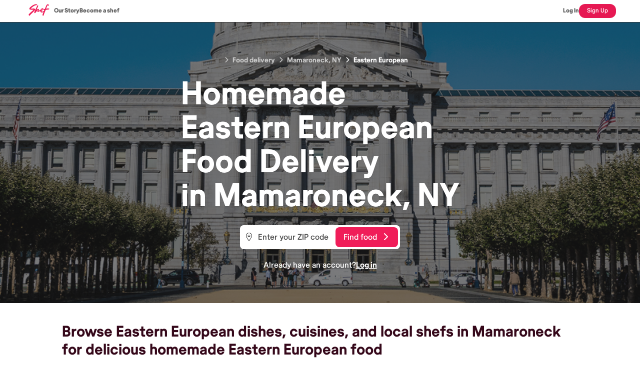

--- FILE ---
content_type: text/html; charset=utf-8
request_url: https://shef.com/homemade-food-delivery/mamaroneck-ny/eastern-european-cuisine
body_size: 77836
content:
<!DOCTYPE html><html lang="en"><head><meta charSet="utf-8"/><link rel="canonical" href="https://shef.com/homemade-food-delivery/mamaroneck-ny/eastern-european-cuisine"/><link rel="icon" href="/favicon.ico"/><link rel="icon" type="image/png" sizes="57x57" href="/favicon-57x57.png"/><title>Find Homemade Eastern European Food Delivered in M... | Shef</title><meta name="description" content="Looking for Eastern European food delivery in Mamaroneck, NY? Shef delivers homemade Eastern European meals in Mamaroneck for an authentic taste in your..."/><meta name="viewport" content="width=device-width, initial-scale=1"/><meta name="robots" content="index, follow"/><meta name="keywords" content="Mamaroneck food delivery, homemade food Mamaroneck, local chefs Mamaroneck, Eastern European Food Mamaroneck"/><meta property="og:title" content="Find Homemade Eastern European Food Delivered in M... | Shef"/><meta property="og:description" content="Looking for Eastern European food delivery in Mamaroneck, NY? Shef delivers homemade Eastern European meals in Mamaroneck for an authentic taste in your..."/><meta property="og:type" content="website"/><meta property="og:site_name" content="Shef"/><meta property="og:locale" content="en_US"/><meta property="og:url" content="https://shef.com/homemade-food-delivery/mamaroneck-ny/eastern-european-cuisine"/><meta name="twitter:card" content="summary"/><meta name="twitter:title" content="Find Homemade Eastern European Food Delivered in M... | Shef"/><meta name="twitter:description" content="Looking for Eastern European food delivery in Mamaroneck, NY? Shef delivers homemade Eastern European meals in Mamaroneck for an authentic taste in your..."/><meta name="twitter:site" content="@ordershef"/><meta name="twitter:creator" content="@ordershef"/><link rel="canonical" href="https://shef.com/homemade-food-delivery/mamaroneck-ny/eastern-european-cuisine"/><link rel="icon" href="/favicon.ico"/><link rel="icon" type="image/png" sizes="57x57" href="/favicon-57x57.png"/><script type="application/ld+json">{
  "@context": "https://schema.org",
  "@graph": [
    {
      "@type": "FoodService",
      "@id": "https://shef.com/homemade-food-delivery/mamaroneck-ny/eastern-european-cuisine",
      "name": "Shef - Homemade Food Delivery in Mamaroneck",
      "description": "Order authentic homemade meals from local home chefs in Mamaroneck, NY",
      "url": "https://shef.com/homemade-food-delivery/mamaroneck-ny/eastern-european-cuisine",
      "address": {
        "@type": "PostalAddress",
        "addressLocality": "Mamaroneck",
        "addressRegion": "NY",
        "postalCode": "10543",
        "addressCountry": "US"
      },
      "areaServed": "Mamaroneck",
      "priceRange": "$$",
      "servesCuisine": "Multiple",
      "hasDeliveryMethod": {
        "@type": "DeliveryMethod",
        "name": "OnSitePickup"
      }
    },
    {
      "@type": "Service",
      "name": "Homemade Food Delivery",
      "description": "Authentic homemade meal delivery service in Mamaroneck, NY",
      "provider": {
        "@type": "Organization",
        "name": "Shef"
      },
      "areaServed": {
        "@type": "City",
        "name": "Mamaroneck",
        "containedInPlace": {
          "@type": "State",
          "name": "NY"
        }
      },
      "hasOfferCatalog": {
        "@type": "OfferCatalog",
        "name": "Homemade Meals",
        "itemListElement": [
          {
            "@type": "OfferCatalog",
            "name": "Cuisines",
            "itemListElement": [
              {
                "@type": "Offer",
                "itemOffered": {
                  "@type": "Service",
                  "name": "Indian Cuisine"
                }
              },
              {
                "@type": "Offer",
                "itemOffered": {
                  "@type": "Service",
                  "name": "Mexican Cuisine"
                }
              },
              {
                "@type": "Offer",
                "itemOffered": {
                  "@type": "Service",
                  "name": "Chinese Cuisine"
                }
              },
              {
                "@type": "Offer",
                "itemOffered": {
                  "@type": "Service",
                  "name": "Italian Cuisine"
                }
              }
            ]
          }
        ]
      }
    }
  ]
}</script><link rel="preload" media="(min-width: 768px)" href="/homemade-food-delivery/images/CDN/cities_banner.png" as="image"/><script type="application/ld+json">{"@context":"https://schema.org","@type":"BreadcrumbList","itemListElement":[{"@type":"ListItem","position":1,"item":{"@id":"https://shef.com/homemade-food-delivery/","name":"Food delivery"}},{"@type":"ListItem","position":2,"item":{"@id":"https://shef.com/homemade-food-delivery/mamaroneck-ny","name":"Mamaroneck, NY"}},{"@type":"ListItem","position":3,"item":{"@id":"https://shef.com/homemade-food-delivery/mamaroneck-ny/eastern-european-cuisine","name":"Eastern European"}}]}</script><meta name="next-head-count" content="26"/><link data-next-font="size-adjust" rel="preconnect" href="/" crossorigin="anonymous"/><link rel="preload" href="/homemade-food-delivery/_next/static/css/45a4e2e8439fb62b.css" as="style"/><link rel="stylesheet" href="/homemade-food-delivery/_next/static/css/45a4e2e8439fb62b.css" data-n-g=""/><noscript data-n-css=""></noscript><script defer="" nomodule="" src="/homemade-food-delivery/_next/static/chunks/polyfills-c67a75d1b6f99dc8.js"></script><script src="/homemade-food-delivery/_next/static/chunks/webpack-34fe437297b513d9.js" defer=""></script><script src="/homemade-food-delivery/_next/static/chunks/framework-4863c04bb3da09a1.js" defer=""></script><script src="/homemade-food-delivery/_next/static/chunks/main-8a304ac008aa5d86.js" defer=""></script><script src="/homemade-food-delivery/_next/static/chunks/pages/_app-c5cec898737fce1b.js" defer=""></script><script src="/homemade-food-delivery/_next/static/chunks/996-888ad26c34d80e8a.js" defer=""></script><script src="/homemade-food-delivery/_next/static/chunks/485-4edb5746225c5458.js" defer=""></script><script src="/homemade-food-delivery/_next/static/chunks/204-7a151c5a6fe9bb93.js" defer=""></script><script src="/homemade-food-delivery/_next/static/chunks/868-cf5379fbd387bdfd.js" defer=""></script><script src="/homemade-food-delivery/_next/static/chunks/458-d7d09648e6249220.js" defer=""></script><script src="/homemade-food-delivery/_next/static/chunks/14-cb1c192ca89302b4.js" defer=""></script><script src="/homemade-food-delivery/_next/static/chunks/pages/%5B...cityPage%5D-55fcec5089fb7bef.js" defer=""></script><script src="/homemade-food-delivery/_next/static/static-build-tag/_buildManifest.js" defer=""></script><script src="/homemade-food-delivery/_next/static/static-build-tag/_ssgManifest.js" defer=""></script></head><body><div id="__next"><div><main class="flex w-full flex-col"><div class="undefined flex flex-row justify-between border-b border-neutral-800 p-2 text-base font-semibold text-neutral-700 md:px-12"><div class="flex flex-row gap-9"><a class="hover:text-kale-400" rel="nofollow" href="https://shef.com"><img src="/homemade-food-delivery/images/CDN/shef-logo.svg" alt="Shef Logo" class="h-6 w-[60px]"/></a><div class="hidden flex-row items-center gap-5 md:flex"><a class="text-center text-xs font-black leading-[18px] text-[#5C5C5C]" rel="nofollow" href="https://blog.shef.com/our-story">Our Story</a><a class="text-center text-xs font-black leading-[18px] text-[#5C5C5C]" rel="nofollow" href="https://shef.com/become-a-shef">Become a shef</a></div></div><div class="flex flex-row items-center gap-4"><a class="text-center text-xs font-black leading-[18px] text-[#5C5C5C]" rel="nofollow" href="https://shef.com/login">Log In</a><a class="rounded-xl bg-[#E61953] px-4 py-2 text-center text-xs font-medium leading-none text-white" rel="nofollow" href="https://shef.com/register">Sign Up</a></div></div><div class="relative mb-10 flex size-full flex-col items-center justify-center p-4 py-10 md:px-24 md:py-16 mb-10 "><div class="absolute inset-0 z-0 size-full"><picture class="absolute top-0 size-full"><img class="absolute top-0 size-full object-cover object-center" src="/homemade-food-delivery/images/CDN/cities_banner.png" alt="Hero image"/></picture></div><div class="-ml-2 flex w-fit flex-row items-center px-2 text-sm font-semibold text-neutral-200 z-10 mb-6 rounded-lg backdrop-blur"><a class="cursor-pointer last:text-white hover:underline mr-[6px] md:mr-2 block" href="/homemade-food-delivery"><i class="fas fa-chevron-right mr-[6px] text-xs md:mr-2"></i><span class="align-middle">Food delivery</span></a><a class="cursor-pointer last:text-white hover:underline mr-[6px] md:mr-2 block" href="/homemade-food-delivery/mamaroneck-ny"><i class="fas fa-chevron-right mr-[6px] text-xs md:mr-2"></i><span class="align-middle">Mamaroneck, NY</span></a><a class="cursor-pointer last:text-white hover:underline mr-[6px] md:mr-2 block" href="/homemade-food-delivery/mamaroneck-ny/eastern-european-cuisine"><i class="fas fa-chevron-right mr-[6px] text-xs md:mr-2"></i><span class="align-middle">Eastern European</span></a></div><h1 class="z-10 mb-6 text-[40px] font-bold leading-[48px] text-white drop-shadow-sm md:text-[64px] md:leading-[68px]" data-testid="hero-block-header"><span>Homemade<br/>Eastern European<br/>Food<!-- --> Delivery<br/>in <!-- -->Mamaroneck, NY</span></h1><div class="relative flex h-12 w-full flex-row rounded-lg bg-white text-base text-neutral-800 md:w-80 z-10 mb-5"><div class="absolute -top-px left-1 flex h-full items-center px-2 "><i class="fal fa-location-dot text-gray-500"></i></div><input placeholder="Enter your ZIP code" type="number" class="size-full rounded-lg border-none bg-white pl-9 placeholder:font-medium placeholder:text-neutral-700 focus:border-none" value=""/><a class="absolute right-1 top-1 h-10 w-[125px] rounded-lg bg-raspberry px-4 py-2 font-medium text-white" rel="nofollow" href="https://shef.com/explore/zip/">Find food<i class="fas fa-chevron-right ml-3"></i></a></div><span class="z-10 flex flex-row gap-2 text-base text-white"><span class="font-medium">Already have an account?</span><a class="font-bold underline" rel="nofollow" href="https://shef.com/login">Log in</a></span></div><div class="mx-auto w-full md:w-[768px] lg:w-[1032px] px-4 md:px-0"><div class="flex-col text-eggplant mb-10"><h2 class="leading-trim-both text-edge-cap mb-4 text-2xl font-bold leading-[120%] sm:text-3xl md:text-3xl">Browse Eastern European dishes, cuisines, and local shefs in Mamaroneck for delicious homemade Eastern European food</h2><span class="md:text-md text-sm font-normal leading-relaxed sm:text-base">We know it&#x27;s not always easy to find Eastern European when you&#x27;re out and about, which is why Shef makes it easy in Mamaroneck! With a smorgasbord of Eastern European dishes, we have you covered in Mamaroneck!</span></div><div class="relative h-0 w-full pb-10"><div class="absolute top-0 h-0 w-full"><div color="#EBEBEC" amplitude="8" class="sc-7c8696a3-0 cZcHND"></div></div><div class="absolute top-px h-0 w-full"><div color="#FFFFFF" amplitude="8" class="sc-7c8696a3-0 gZKdOV"></div></div></div></div><div id="cuisine-carousel" class="mx-auto w-full md:w-[768px] lg:w-[1032px] my-4 mb-10"><div class="mb-6 flex flex-col px-4 md:px-0"><h3 class="m-0 text-2xl font-bold text-neutral-800 md:text-3xl">Popular Cuisines in Mamaroneck </h3><span>You&#x27;re sure to discover a cuisine you love, or something to try for the first time! Browse the cuisines below and find the perfect homemade dish or meal!</span></div><div class="relative flex w-full flex-row "><div class="sc-347e73a6-0 hjkSPl"><a class="flex min-h-[120px] min-w-[120px] cursor-pointer flex-col items-center justify-center rounded-md bg-white" href="/homemade-food-delivery/mamaroneck-ny/afghan-cuisine#cuisine-carousel"><img class="w-20" width="80" height="80" src="/homemade-food-delivery/icons/static/svg/Middle-East-Cuisine-Icon_Kebob-Sticks_200x200px_Colour-STATIC.svg" alt="Afghan"/><span class="text-xs font-medium text-neutral-700">Afghan</span></a><a class="flex min-h-[120px] min-w-[120px] cursor-pointer flex-col items-center justify-center rounded-md bg-white" href="/homemade-food-delivery/mamaroneck-ny/african-cuisine#cuisine-carousel"><img class="w-20" width="80" height="80" src="/homemade-food-delivery/icons/static/svg/African-Cuisine-Icon_Injera_200x200px_Colour-STATIC.svg" alt="African"/><span class="text-xs font-medium text-neutral-700">African</span></a><a class="flex min-h-[120px] min-w-[120px] cursor-pointer flex-col items-center justify-center rounded-md bg-white" href="/homemade-food-delivery/mamaroneck-ny/algerian-cuisine#cuisine-carousel"><img class="w-20" width="80" height="80" src="/homemade-food-delivery/icons/static/svg/African-Cuisine-Icon_Injera_200x200px_Colour-STATIC.svg" alt="Algerian"/><span class="text-xs font-medium text-neutral-700">Algerian</span></a><a class="flex min-h-[120px] min-w-[120px] cursor-pointer flex-col items-center justify-center rounded-md bg-white" href="/homemade-food-delivery/mamaroneck-ny/american-cuisine#cuisine-carousel"><img class="w-20" width="80" height="80" src="/homemade-food-delivery/icons/static/svg/american-static-200.svg" alt="American"/><span class="text-xs font-medium text-neutral-700">American</span></a><a class="flex min-h-[120px] min-w-[120px] cursor-pointer flex-col items-center justify-center rounded-md bg-white" href="/homemade-food-delivery/mamaroneck-ny/andhra-cuisine#cuisine-carousel"><img class="w-20" width="80" height="80" src="/homemade-food-delivery/icons/static/svg/Indian-Cuisine-Icon_Curry-Pot_200x200px_Colour-STATIC.svg" alt="Andhra"/><span class="text-xs font-medium text-neutral-700">Andhra</span></a><a class="flex min-h-[120px] min-w-[120px] cursor-pointer flex-col items-center justify-center rounded-md bg-white" href="/homemade-food-delivery/mamaroneck-ny/asian-cuisine#cuisine-carousel"><img class="w-20" width="80" height="80" src="/homemade-food-delivery/icons/static/svg/All-Cuisine-Icon_Globe_200x200px_Colour-STATIC.svg" alt="Asian"/><span class="text-xs font-medium text-neutral-700">Asian</span></a><a class="flex min-h-[120px] min-w-[120px] cursor-pointer flex-col items-center justify-center rounded-md bg-white" href="/homemade-food-delivery/mamaroneck-ny/australian-cuisine#cuisine-carousel"><img class="w-20" width="80" height="80" src="/homemade-food-delivery/icons/static/svg/All-Cuisine-Icon_Globe_200x200px_Colour-STATIC.svg" alt="Australian"/><span class="text-xs font-medium text-neutral-700">Australian</span></a><a class="flex min-h-[120px] min-w-[120px] cursor-pointer flex-col items-center justify-center rounded-md bg-white" href="/homemade-food-delivery/mamaroneck-ny/baked-goods-cuisine#cuisine-carousel"><img class="w-20" width="80" height="80" src="/homemade-food-delivery/icons/static/svg/Specialty-Icon-STATIC.svg" alt="Baked Goods"/><span class="text-xs font-medium text-neutral-700">Baked Goods</span></a><a class="flex min-h-[120px] min-w-[120px] cursor-pointer flex-col items-center justify-center rounded-md bg-white" href="/homemade-food-delivery/mamaroneck-ny/bangladeshi-cuisine#cuisine-carousel"><img class="w-20" width="80" height="80" src="/homemade-food-delivery/icons/static/svg/All-Cuisine-Icon_Globe_200x200px_Colour-STATIC.svg" alt="Bangladeshi"/><span class="text-xs font-medium text-neutral-700">Bangladeshi</span></a><a class="flex min-h-[120px] min-w-[120px] cursor-pointer flex-col items-center justify-center rounded-md bg-white" href="/homemade-food-delivery/mamaroneck-ny/bbq-cuisine#cuisine-carousel"><img class="w-20" width="80" height="80" src="/homemade-food-delivery/icons/static/svg/All-Cuisine-Icon_Globe_200x200px_Colour-STATIC.svg" alt="BBQ"/><span class="text-xs font-medium text-neutral-700">BBQ</span></a><a class="flex min-h-[120px] min-w-[120px] cursor-pointer flex-col items-center justify-center rounded-md bg-white" href="/homemade-food-delivery/mamaroneck-ny/bengali-cuisine#cuisine-carousel"><img class="w-20" width="80" height="80" src="/homemade-food-delivery/icons/static/svg/Bengali-Cuisine-Icon_200x200px_Colour-STATIC.svg" alt="Bengali"/><span class="text-xs font-medium text-neutral-700">Bengali</span></a><a class="flex min-h-[120px] min-w-[120px] cursor-pointer flex-col items-center justify-center rounded-md bg-white" href="/homemade-food-delivery/mamaroneck-ny/cantonese-cuisine#cuisine-carousel"><img class="w-20" width="80" height="80" src="/homemade-food-delivery/icons/static/svg/Chinese-Cuisine-Icon_Spring-Rolls_200x200px_Colour-STATIC.svg" alt="Cantonese"/><span class="text-xs font-medium text-neutral-700">Cantonese</span></a><a class="flex min-h-[120px] min-w-[120px] cursor-pointer flex-col items-center justify-center rounded-md bg-white" href="/homemade-food-delivery/mamaroneck-ny/caribbean-cuisine#cuisine-carousel"><img class="w-20" width="80" height="80" src="/homemade-food-delivery/icons/static/svg/Brazilian-Cuisine-Icon_Carved-Meat_200x200px_Colour-STATIC.svg" alt="Caribbean"/><span class="text-xs font-medium text-neutral-700">Caribbean</span></a><a class="flex min-h-[120px] min-w-[120px] cursor-pointer flex-col items-center justify-center rounded-md bg-white" href="/homemade-food-delivery/mamaroneck-ny/central-american-cuisine#cuisine-carousel"><img class="w-20" width="80" height="80" src="/homemade-food-delivery/icons/static/svg/Latin-American-Cuisine-Icon_Rice-Beans_200x200px_Colour-STATIC.svg" alt="Central American"/><span class="text-xs font-medium text-neutral-700">Central American</span></a><a class="flex min-h-[120px] min-w-[120px] cursor-pointer flex-col items-center justify-center rounded-md bg-white" href="/homemade-food-delivery/mamaroneck-ny/chinese-cuisine#cuisine-carousel"><img class="w-20" width="80" height="80" src="/homemade-food-delivery/icons/static/svg/Chinese-Cuisine-Icon_Spring-Rolls_200x200px_Colour-STATIC.svg" alt="Chinese"/><span class="text-xs font-medium text-neutral-700">Chinese</span></a><a class="flex min-h-[120px] min-w-[120px] cursor-pointer flex-col items-center justify-center rounded-md bg-white" href="/homemade-food-delivery/mamaroneck-ny/clean-cuisine#cuisine-carousel"><img class="w-20" width="80" height="80" src="/homemade-food-delivery/icons/static/svg/All-Cuisine-Icon_Globe_200x200px_Colour-STATIC.svg" alt="Clean"/><span class="text-xs font-medium text-neutral-700">Clean</span></a><a class="flex min-h-[120px] min-w-[120px] cursor-pointer flex-col items-center justify-center rounded-md bg-white" href="/homemade-food-delivery/mamaroneck-ny/comfort-cuisine#cuisine-carousel"><img class="w-20" width="80" height="80" src="/homemade-food-delivery/icons/static/svg/All-Cuisine-Icon_Globe_200x200px_Colour-STATIC.svg" alt="Comfort"/><span class="text-xs font-medium text-neutral-700">Comfort</span></a><a class="flex min-h-[120px] min-w-[120px] cursor-pointer flex-col items-center justify-center rounded-md bg-white" href="/homemade-food-delivery/mamaroneck-ny/contemporary-cuisine#cuisine-carousel"><img class="w-20" width="80" height="80" src="/homemade-food-delivery/icons/static/svg/All-Cuisine-Icon_Globe_200x200px_Colour-STATIC.svg" alt="Contemporary"/><span class="text-xs font-medium text-neutral-700">Contemporary</span></a><a class="flex min-h-[120px] min-w-[120px] cursor-pointer flex-col items-center justify-center rounded-md bg-white" href="/homemade-food-delivery/mamaroneck-ny/costa-rican-cuisine#cuisine-carousel"><img class="w-20" width="80" height="80" src="/homemade-food-delivery/icons/static/svg/Latin-American-Cuisine-Icon_Rice-Beans_200x200px_Colour-STATIC.svg" alt="Costa Rican"/><span class="text-xs font-medium text-neutral-700">Costa Rican</span></a><a class="flex min-h-[120px] min-w-[120px] cursor-pointer flex-col items-center justify-center rounded-md bg-white" href="/homemade-food-delivery/mamaroneck-ny/creole-cuisine#cuisine-carousel"><img class="w-20" width="80" height="80" src="/homemade-food-delivery/icons/static/svg/All-Cuisine-Icon_Globe_200x200px_Colour-STATIC.svg" alt="Creole"/><span class="text-xs font-medium text-neutral-700">Creole</span></a><a class="flex min-h-[120px] min-w-[120px] cursor-pointer flex-col items-center justify-center rounded-md bg-white" href="/homemade-food-delivery/mamaroneck-ny/cuban-cuisine#cuisine-carousel"><img class="w-20" width="80" height="80" src="/homemade-food-delivery/icons/static/svg/Latin-American-Cuisine-Icon_Rice-Beans_200x200px_Colour-STATIC.svg" alt="Cuban"/><span class="text-xs font-medium text-neutral-700">Cuban</span></a><a class="flex min-h-[120px] min-w-[120px] cursor-pointer flex-col items-center justify-center rounded-md bg-white" href="/homemade-food-delivery/mamaroneck-ny/desserts-cuisine#cuisine-carousel"><img class="w-20" width="80" height="80" src="/homemade-food-delivery/icons/static/svg/All-Cuisine-Icon_Globe_200x200px_Colour-STATIC.svg" alt="Desserts"/><span class="text-xs font-medium text-neutral-700">Desserts</span></a><a class="flex min-h-[120px] min-w-[120px] cursor-pointer flex-col items-center justify-center rounded-md bg-white" href="/homemade-food-delivery/mamaroneck-ny/dominican-cuisine#cuisine-carousel"><img class="w-20" width="80" height="80" src="/homemade-food-delivery/icons/static/svg/Latin-American-Cuisine-Icon_Rice-Beans_200x200px_Colour-STATIC.svg" alt="Dominican"/><span class="text-xs font-medium text-neutral-700">Dominican</span></a><a class="flex min-h-[120px] min-w-[120px] cursor-pointer flex-col items-center justify-center rounded-md bg-white border border-radish-300 shadow-[0_0_14px_rgba(0,0,0,0.1)]" href="/homemade-food-delivery/mamaroneck-ny#cuisine-carousel"><img class="w-20" width="80" height="80" src="/homemade-food-delivery/icons/hover/svg/All-Cuisine-Icon_Globe_200x200px_Colour-HOVER.svg" alt="Eastern European"/><span class="text-xs font-medium text-neutral-700">Eastern European</span></a><a class="flex min-h-[120px] min-w-[120px] cursor-pointer flex-col items-center justify-center rounded-md bg-white" href="/homemade-food-delivery/mamaroneck-ny/east-african-cuisine#cuisine-carousel"><img class="w-20" width="80" height="80" src="/homemade-food-delivery/icons/static/svg/African-Cuisine-Icon_Injera_200x200px_Colour-STATIC.svg" alt="East African"/><span class="text-xs font-medium text-neutral-700">East African</span></a><a class="flex min-h-[120px] min-w-[120px] cursor-pointer flex-col items-center justify-center rounded-md bg-white" href="/homemade-food-delivery/mamaroneck-ny/east-asian-cuisine#cuisine-carousel"><img class="w-20" width="80" height="80" src="/homemade-food-delivery/icons/static/svg/All-Cuisine-Icon_Globe_200x200px_Colour-STATIC.svg" alt="East Asian"/><span class="text-xs font-medium text-neutral-700">East Asian</span></a><a class="flex min-h-[120px] min-w-[120px] cursor-pointer flex-col items-center justify-center rounded-md bg-white" href="/homemade-food-delivery/mamaroneck-ny/east-indian-cuisine#cuisine-carousel"><img class="w-20" width="80" height="80" src="/homemade-food-delivery/icons/static/svg/Indian-Cuisine-Icon_Curry-Pot_200x200px_Colour-STATIC.svg" alt="East Indian"/><span class="text-xs font-medium text-neutral-700">East Indian</span></a><a class="flex min-h-[120px] min-w-[120px] cursor-pointer flex-col items-center justify-center rounded-md bg-white" href="/homemade-food-delivery/mamaroneck-ny/egyptian-cuisine#cuisine-carousel"><img class="w-20" width="80" height="80" src="/homemade-food-delivery/icons/static/svg/Middle-East-Cuisine-Icon_Kebob-Sticks_200x200px_Colour-STATIC.svg" alt="Egyptian"/><span class="text-xs font-medium text-neutral-700">Egyptian</span></a><a class="flex min-h-[120px] min-w-[120px] cursor-pointer flex-col items-center justify-center rounded-md bg-white" href="/homemade-food-delivery/mamaroneck-ny/ethiopian-cuisine#cuisine-carousel"><img class="w-20" width="80" height="80" src="/homemade-food-delivery/icons/static/svg/African-Cuisine-Icon_Injera_200x200px_Colour-STATIC.svg" alt="Ethiopian"/><span class="text-xs font-medium text-neutral-700">Ethiopian</span></a><a class="flex min-h-[120px] min-w-[120px] cursor-pointer flex-col items-center justify-center rounded-md bg-white" href="/homemade-food-delivery/mamaroneck-ny/european-cuisine#cuisine-carousel"><img class="w-20" width="80" height="80" src="/homemade-food-delivery/icons/static/svg/All-Cuisine-Icon_Globe_200x200px_Colour-STATIC.svg" alt="European"/><span class="text-xs font-medium text-neutral-700">European</span></a><a class="flex min-h-[120px] min-w-[120px] cursor-pointer flex-col items-center justify-center rounded-md bg-white" href="/homemade-food-delivery/mamaroneck-ny/farm-to-table-cuisine#cuisine-carousel"><img class="w-20" width="80" height="80" src="/homemade-food-delivery/icons/static/svg/All-Cuisine-Icon_Globe_200x200px_Colour-STATIC.svg" alt="Farm to Table"/><span class="text-xs font-medium text-neutral-700">Farm to Table</span></a><a class="flex min-h-[120px] min-w-[120px] cursor-pointer flex-col items-center justify-center rounded-md bg-white" href="/homemade-food-delivery/mamaroneck-ny/filipino-cuisine#cuisine-carousel"><img class="w-20" width="80" height="80" src="/homemade-food-delivery/icons/static/svg/Thai-Cuisine-Icon_Pad-Thai_200x200px_Colour-STATIC.svg" alt="Filipino"/><span class="text-xs font-medium text-neutral-700">Filipino</span></a><a class="flex min-h-[120px] min-w-[120px] cursor-pointer flex-col items-center justify-center rounded-md bg-white" href="/homemade-food-delivery/mamaroneck-ny/french-cuisine#cuisine-carousel"><img class="w-20" width="80" height="80" src="/homemade-food-delivery/icons/static/svg/All-Cuisine-Icon_Globe_200x200px_Colour-STATIC.svg" alt="French"/><span class="text-xs font-medium text-neutral-700">French</span></a><a class="flex min-h-[120px] min-w-[120px] cursor-pointer flex-col items-center justify-center rounded-md bg-white" href="/homemade-food-delivery/mamaroneck-ny/fusion-cuisine#cuisine-carousel"><img class="w-20" width="80" height="80" src="/homemade-food-delivery/icons/static/svg/All-Cuisine-Icon_Globe_200x200px_Colour-STATIC.svg" alt="Fusion"/><span class="text-xs font-medium text-neutral-700">Fusion</span></a><a class="flex min-h-[120px] min-w-[120px] cursor-pointer flex-col items-center justify-center rounded-md bg-white" href="/homemade-food-delivery/mamaroneck-ny/gourmet-cuisine#cuisine-carousel"><img class="w-20" width="80" height="80" src="/homemade-food-delivery/icons/static/svg/All-Cuisine-Icon_Globe_200x200px_Colour-STATIC.svg" alt="Gourmet"/><span class="text-xs font-medium text-neutral-700">Gourmet</span></a><a class="flex min-h-[120px] min-w-[120px] cursor-pointer flex-col items-center justify-center rounded-md bg-white" href="/homemade-food-delivery/mamaroneck-ny/greek-cuisine#cuisine-carousel"><img class="w-20" width="80" height="80" src="/homemade-food-delivery/icons/static/svg/Mediterranean-Cuisine-Icon_Greek-Salad-Falafels_200x200px_Colour-STATIC.svg" alt="Greek"/><span class="text-xs font-medium text-neutral-700">Greek</span></a><a class="flex min-h-[120px] min-w-[120px] cursor-pointer flex-col items-center justify-center rounded-md bg-white" href="/homemade-food-delivery/mamaroneck-ny/hong-kong-cuisine#cuisine-carousel"><img class="w-20" width="80" height="80" src="/homemade-food-delivery/icons/static/svg/All-Cuisine-Icon_Globe_200x200px_Colour-STATIC.svg" alt="Hong Kong"/><span class="text-xs font-medium text-neutral-700">Hong Kong</span></a><a class="flex min-h-[120px] min-w-[120px] cursor-pointer flex-col items-center justify-center rounded-md bg-white" href="/homemade-food-delivery/mamaroneck-ny/hyderabadi-cuisine#cuisine-carousel"><img class="w-20" width="80" height="80" src="/homemade-food-delivery/icons/static/svg/Indian-Cuisine-Icon_Curry-Pot_200x200px_Colour-STATIC.svg" alt="Hyderabadi"/><span class="text-xs font-medium text-neutral-700">Hyderabadi</span></a><a class="flex min-h-[120px] min-w-[120px] cursor-pointer flex-col items-center justify-center rounded-md bg-white" href="/homemade-food-delivery/mamaroneck-ny/indian-cuisine#cuisine-carousel"><img class="w-20" width="80" height="80" src="/homemade-food-delivery/icons/static/svg/Indian-Cuisine-Icon_Curry-Pot_200x200px_Colour-STATIC.svg" alt="Indian"/><span class="text-xs font-medium text-neutral-700">Indian</span></a><a class="flex min-h-[120px] min-w-[120px] cursor-pointer flex-col items-center justify-center rounded-md bg-white" href="/homemade-food-delivery/mamaroneck-ny/indo-chinese-cuisine#cuisine-carousel"><img class="w-20" width="80" height="80" src="/homemade-food-delivery/icons/static/svg/Indian-Cuisine-Icon_Curry-Pot_200x200px_Colour-STATIC.svg" alt="Indo-Chinese"/><span class="text-xs font-medium text-neutral-700">Indo-Chinese</span></a><a class="flex min-h-[120px] min-w-[120px] cursor-pointer flex-col items-center justify-center rounded-md bg-white" href="/homemade-food-delivery/mamaroneck-ny/international-cuisine#cuisine-carousel"><img class="w-20" width="80" height="80" src="/homemade-food-delivery/icons/static/svg/All-Cuisine-Icon_Globe_200x200px_Colour-STATIC.svg" alt="International"/><span class="text-xs font-medium text-neutral-700">International</span></a><a class="flex min-h-[120px] min-w-[120px] cursor-pointer flex-col items-center justify-center rounded-md bg-white" href="/homemade-food-delivery/mamaroneck-ny/israeli-cuisine#cuisine-carousel"><img class="w-20" width="80" height="80" src="/homemade-food-delivery/icons/static/svg/Middle-East-Cuisine-Icon_Kebob-Sticks_200x200px_Colour-STATIC.svg" alt="Israeli"/><span class="text-xs font-medium text-neutral-700">Israeli</span></a><a class="flex min-h-[120px] min-w-[120px] cursor-pointer flex-col items-center justify-center rounded-md bg-white" href="/homemade-food-delivery/mamaroneck-ny/italian-cuisine#cuisine-carousel"><img class="w-20" width="80" height="80" src="/homemade-food-delivery/icons/static/svg/Italian-Cuisine-Icon_Spaghetti-Bolognese_200x200px_Colour-STATIC.svg" alt="Italian"/><span class="text-xs font-medium text-neutral-700">Italian</span></a><a class="flex min-h-[120px] min-w-[120px] cursor-pointer flex-col items-center justify-center rounded-md bg-white" href="/homemade-food-delivery/mamaroneck-ny/jain-cuisine#cuisine-carousel"><img class="w-20" width="80" height="80" src="/homemade-food-delivery/icons/static/svg/Indian-Cuisine-Icon_Curry-Pot_200x200px_Colour-STATIC.svg" alt="Jain"/><span class="text-xs font-medium text-neutral-700">Jain</span></a><a class="flex min-h-[120px] min-w-[120px] cursor-pointer flex-col items-center justify-center rounded-md bg-white" href="/homemade-food-delivery/mamaroneck-ny/jamaican-cuisine#cuisine-carousel"><img class="w-20" width="80" height="80" src="/homemade-food-delivery/icons/static/svg/Brazilian-Cuisine-Icon_Carved-Meat_200x200px_Colour-STATIC.svg" alt="Jamaican"/><span class="text-xs font-medium text-neutral-700">Jamaican</span></a><a class="flex min-h-[120px] min-w-[120px] cursor-pointer flex-col items-center justify-center rounded-md bg-white" href="/homemade-food-delivery/mamaroneck-ny/japanese-cuisine#cuisine-carousel"><img class="w-20" width="80" height="80" src="/homemade-food-delivery/icons/static/svg/Japanese-Cuisine-Icon_Sushi_200x200px_Colour-STATIC.svg" alt="Japanese"/><span class="text-xs font-medium text-neutral-700">Japanese</span></a><a class="flex min-h-[120px] min-w-[120px] cursor-pointer flex-col items-center justify-center rounded-md bg-white" href="/homemade-food-delivery/mamaroneck-ny/jewish-cuisine#cuisine-carousel"><img class="w-20" width="80" height="80" src="/homemade-food-delivery/icons/static/svg/All-Cuisine-Icon_Globe_200x200px_Colour-STATIC.svg" alt="Jewish"/><span class="text-xs font-medium text-neutral-700">Jewish</span></a><a class="flex min-h-[120px] min-w-[120px] cursor-pointer flex-col items-center justify-center rounded-md bg-white" href="/homemade-food-delivery/mamaroneck-ny/karnataka-cuisine#cuisine-carousel"><img class="w-20" width="80" height="80" src="/homemade-food-delivery/icons/static/svg/Indian-Cuisine-Icon_Curry-Pot_200x200px_Colour-STATIC.svg" alt="Karnataka"/><span class="text-xs font-medium text-neutral-700">Karnataka</span></a><a class="flex min-h-[120px] min-w-[120px] cursor-pointer flex-col items-center justify-center rounded-md bg-white" href="/homemade-food-delivery/mamaroneck-ny/korean-cuisine#cuisine-carousel"><img class="w-20" width="80" height="80" src="/homemade-food-delivery/icons/static/svg/Korean-Cuisine-Icon_KBBQ_200x200px_Colour-STATIC.svg" alt="Korean"/><span class="text-xs font-medium text-neutral-700">Korean</span></a><a class="flex min-h-[120px] min-w-[120px] cursor-pointer flex-col items-center justify-center rounded-md bg-white" href="/homemade-food-delivery/mamaroneck-ny/lahori-cuisine#cuisine-carousel"><img class="w-20" width="80" height="80" src="/homemade-food-delivery/icons/static/svg/Pakistani-Cuisine-Icon_Samosa_200x200px_Colour-STATIC.svg" alt="Lahori"/><span class="text-xs font-medium text-neutral-700">Lahori</span></a><a class="flex min-h-[120px] min-w-[120px] cursor-pointer flex-col items-center justify-center rounded-md bg-white" href="/homemade-food-delivery/mamaroneck-ny/latin-american-cuisine#cuisine-carousel"><img class="w-20" width="80" height="80" src="/homemade-food-delivery/icons/static/svg/Latin-American-Cuisine-Icon_Rice-Beans_200x200px_Colour-STATIC.svg" alt="Latin American"/><span class="text-xs font-medium text-neutral-700">Latin American</span></a><a class="flex min-h-[120px] min-w-[120px] cursor-pointer flex-col items-center justify-center rounded-md bg-white" href="/homemade-food-delivery/mamaroneck-ny/lebanese-cuisine#cuisine-carousel"><img class="w-20" width="80" height="80" src="/homemade-food-delivery/icons/static/svg/Middle-East-Cuisine-Icon_Kebob-Sticks_200x200px_Colour-STATIC.svg" alt="Lebanese"/><span class="text-xs font-medium text-neutral-700">Lebanese</span></a><a class="flex min-h-[120px] min-w-[120px] cursor-pointer flex-col items-center justify-center rounded-md bg-white" href="/homemade-food-delivery/mamaroneck-ny/maharashtrian-cuisine#cuisine-carousel"><img class="w-20" width="80" height="80" src="/homemade-food-delivery/icons/static/svg/Indian-Cuisine-Icon_Curry-Pot_200x200px_Colour-STATIC.svg" alt="Maharashtrian"/><span class="text-xs font-medium text-neutral-700">Maharashtrian</span></a><a class="flex min-h-[120px] min-w-[120px] cursor-pointer flex-col items-center justify-center rounded-md bg-white" href="/homemade-food-delivery/mamaroneck-ny/mangalorean-cuisine#cuisine-carousel"><img class="w-20" width="80" height="80" src="/homemade-food-delivery/icons/static/svg/Indian-Cuisine-Icon_Curry-Pot_200x200px_Colour-STATIC.svg" alt="Mangalorean"/><span class="text-xs font-medium text-neutral-700">Mangalorean</span></a><a class="flex min-h-[120px] min-w-[120px] cursor-pointer flex-col items-center justify-center rounded-md bg-white" href="/homemade-food-delivery/mamaroneck-ny/mediterranean-cuisine#cuisine-carousel"><img class="w-20" width="80" height="80" src="/homemade-food-delivery/icons/static/svg/Mediterranean-Cuisine-Icon_Greek-Salad-Falafels_200x200px_Colour-STATIC.svg" alt="Mediterranean"/><span class="text-xs font-medium text-neutral-700">Mediterranean</span></a><a class="flex min-h-[120px] min-w-[120px] cursor-pointer flex-col items-center justify-center rounded-md bg-white" href="/homemade-food-delivery/mamaroneck-ny/mexican-cuisine#cuisine-carousel"><img class="w-20" width="80" height="80" src="/homemade-food-delivery/icons/static/svg/Mexican-Cuisine-Icon_Tacos_200x200px_Colour-STATIC.svg" alt="Mexican"/><span class="text-xs font-medium text-neutral-700">Mexican</span></a><a class="flex min-h-[120px] min-w-[120px] cursor-pointer flex-col items-center justify-center rounded-md bg-white" href="/homemade-food-delivery/mamaroneck-ny/middle-eastern-cuisine#cuisine-carousel"><img class="w-20" width="80" height="80" src="/homemade-food-delivery/icons/static/svg/Middle-East-Cuisine-Icon_Kebob-Sticks_200x200px_Colour-STATIC.svg" alt="Middle Eastern"/><span class="text-xs font-medium text-neutral-700">Middle Eastern</span></a><a class="flex min-h-[120px] min-w-[120px] cursor-pointer flex-col items-center justify-center rounded-md bg-white" href="/homemade-food-delivery/mamaroneck-ny/mughlai-cuisine#cuisine-carousel"><img class="w-20" width="80" height="80" src="/homemade-food-delivery/icons/static/svg/Indian-Cuisine-Icon_Curry-Pot_200x200px_Colour-STATIC.svg" alt="Mughlai"/><span class="text-xs font-medium text-neutral-700">Mughlai</span></a><a class="flex min-h-[120px] min-w-[120px] cursor-pointer flex-col items-center justify-center rounded-md bg-white" href="/homemade-food-delivery/mamaroneck-ny/mumbai-cuisine#cuisine-carousel"><img class="w-20" width="80" height="80" src="/homemade-food-delivery/icons/static/svg/Indian-Cuisine-Icon_Curry-Pot_200x200px_Colour-STATIC.svg" alt="Mumbai"/><span class="text-xs font-medium text-neutral-700">Mumbai</span></a><a class="flex min-h-[120px] min-w-[120px] cursor-pointer flex-col items-center justify-center rounded-md bg-white" href="/homemade-food-delivery/mamaroneck-ny/north-african-cuisine#cuisine-carousel"><img class="w-20" width="80" height="80" src="/homemade-food-delivery/icons/static/svg/African-Cuisine-Icon_Injera_200x200px_Colour-STATIC.svg" alt="North African"/><span class="text-xs font-medium text-neutral-700">North African</span></a><a class="flex min-h-[120px] min-w-[120px] cursor-pointer flex-col items-center justify-center rounded-md bg-white" href="/homemade-food-delivery/mamaroneck-ny/north-american-cuisine#cuisine-carousel"><img class="w-20" width="80" height="80" src="/homemade-food-delivery/icons/static/svg/All-Cuisine-Icon_Globe_200x200px_Colour-STATIC.svg" alt="North American"/><span class="text-xs font-medium text-neutral-700">North American</span></a><a class="flex min-h-[120px] min-w-[120px] cursor-pointer flex-col items-center justify-center rounded-md bg-white" href="/homemade-food-delivery/mamaroneck-ny/north-indian-cuisine#cuisine-carousel"><img class="w-20" width="80" height="80" src="/homemade-food-delivery/icons/static/svg/North-Indian-Cuisine-Icon_200x200px_Colour-STATIC.svg" alt="North Indian"/><span class="text-xs font-medium text-neutral-700">North Indian</span></a><a class="flex min-h-[120px] min-w-[120px] cursor-pointer flex-col items-center justify-center rounded-md bg-white" href="/homemade-food-delivery/mamaroneck-ny/pakistani-cuisine#cuisine-carousel"><img class="w-20" width="80" height="80" src="/homemade-food-delivery/icons/static/svg/Pakistani-Cuisine-Icon_Samosa_200x200px_Colour-STATIC.svg" alt="Pakistani"/><span class="text-xs font-medium text-neutral-700">Pakistani</span></a><a class="flex min-h-[120px] min-w-[120px] cursor-pointer flex-col items-center justify-center rounded-md bg-white" href="/homemade-food-delivery/mamaroneck-ny/patisserie-cuisine#cuisine-carousel"><img class="w-20" width="80" height="80" src="/homemade-food-delivery/icons/static/svg/Specialty-Icon-STATIC.svg" alt="Patisserie"/><span class="text-xs font-medium text-neutral-700">Patisserie</span></a><a class="flex min-h-[120px] min-w-[120px] cursor-pointer flex-col items-center justify-center rounded-md bg-white" href="/homemade-food-delivery/mamaroneck-ny/persian-cuisine#cuisine-carousel"><img class="w-20" width="80" height="80" src="/homemade-food-delivery/icons/static/svg/Middle-East-Cuisine-Icon_Kebob-Sticks_200x200px_Colour-STATIC.svg" alt="Persian"/><span class="text-xs font-medium text-neutral-700">Persian</span></a><a class="flex min-h-[120px] min-w-[120px] cursor-pointer flex-col items-center justify-center rounded-md bg-white" href="/homemade-food-delivery/mamaroneck-ny/peruvian-cuisine#cuisine-carousel"><img class="w-20" width="80" height="80" src="/homemade-food-delivery/icons/static/svg/Latin-American-Cuisine-Icon_Rice-Beans_200x200px_Colour-STATIC.svg" alt="Peruvian"/><span class="text-xs font-medium text-neutral-700">Peruvian</span></a><a class="flex min-h-[120px] min-w-[120px] cursor-pointer flex-col items-center justify-center rounded-md bg-white" href="/homemade-food-delivery/mamaroneck-ny/plant-based-cuisine#cuisine-carousel"><img class="w-20" width="80" height="80" src="/homemade-food-delivery/icons/static/svg/All-Cuisine-Icon_Globe_200x200px_Colour-STATIC.svg" alt="Plant-based"/><span class="text-xs font-medium text-neutral-700">Plant-based</span></a><a class="flex min-h-[120px] min-w-[120px] cursor-pointer flex-col items-center justify-center rounded-md bg-white" href="/homemade-food-delivery/mamaroneck-ny/puerto-rican-cuisine#cuisine-carousel"><img class="w-20" width="80" height="80" src="/homemade-food-delivery/icons/static/svg/Latin-American-Cuisine-Icon_Rice-Beans_200x200px_Colour-STATIC.svg" alt="Puerto Rican"/><span class="text-xs font-medium text-neutral-700">Puerto Rican</span></a><a class="flex min-h-[120px] min-w-[120px] cursor-pointer flex-col items-center justify-center rounded-md bg-white" href="/homemade-food-delivery/mamaroneck-ny/punjabi-cuisine#cuisine-carousel"><img class="w-20" width="80" height="80" src="/homemade-food-delivery/icons/static/svg/Indian-Cuisine-Icon_Curry-Pot_200x200px_Colour-STATIC.svg" alt="Punjabi"/><span class="text-xs font-medium text-neutral-700">Punjabi</span></a><a class="flex min-h-[120px] min-w-[120px] cursor-pointer flex-col items-center justify-center rounded-md bg-white" href="/homemade-food-delivery/mamaroneck-ny/russian-cuisine#cuisine-carousel"><img class="w-20" width="80" height="80" src="/homemade-food-delivery/icons/static/svg/All-Cuisine-Icon_Globe_200x200px_Colour-STATIC.svg" alt="Russian"/><span class="text-xs font-medium text-neutral-700">Russian</span></a><a class="flex min-h-[120px] min-w-[120px] cursor-pointer flex-col items-center justify-center rounded-md bg-white" href="/homemade-food-delivery/mamaroneck-ny/soul-food-cuisine#cuisine-carousel"><img class="w-20" width="80" height="80" src="/homemade-food-delivery/icons/static/svg/All-Cuisine-Icon_Globe_200x200px_Colour-STATIC.svg" alt="Soul Food"/><span class="text-xs font-medium text-neutral-700">Soul Food</span></a><a class="flex min-h-[120px] min-w-[120px] cursor-pointer flex-col items-center justify-center rounded-md bg-white" href="/homemade-food-delivery/mamaroneck-ny/southeast-asian-cuisine#cuisine-carousel"><img class="w-20" width="80" height="80" src="/homemade-food-delivery/icons/static/svg/Thai-Cuisine-Icon_Pad-Thai_200x200px_Colour-STATIC.svg" alt="Southeast Asian"/><span class="text-xs font-medium text-neutral-700">Southeast Asian</span></a><a class="flex min-h-[120px] min-w-[120px] cursor-pointer flex-col items-center justify-center rounded-md bg-white" href="/homemade-food-delivery/mamaroneck-ny/southern-cuisine#cuisine-carousel"><img class="w-20" width="80" height="80" src="/homemade-food-delivery/icons/static/svg/Southern-US-Cuisine-Icon_Fried-Chicken-Ribs_200x200px_Colour-STATIC.svg" alt="Southern"/><span class="text-xs font-medium text-neutral-700">Southern</span></a><a class="flex min-h-[120px] min-w-[120px] cursor-pointer flex-col items-center justify-center rounded-md bg-white" href="/homemade-food-delivery/mamaroneck-ny/south-american-cuisine#cuisine-carousel"><img class="w-20" width="80" height="80" src="/homemade-food-delivery/icons/static/svg/Latin-American-Cuisine-Icon_Rice-Beans_200x200px_Colour-STATIC.svg" alt="South American"/><span class="text-xs font-medium text-neutral-700">South American</span></a><a class="flex min-h-[120px] min-w-[120px] cursor-pointer flex-col items-center justify-center rounded-md bg-white" href="/homemade-food-delivery/mamaroneck-ny/south-asian-cuisine#cuisine-carousel"><img class="w-20" width="80" height="80" src="/homemade-food-delivery/icons/static/svg/All-Cuisine-Icon_Globe_200x200px_Colour-STATIC.svg" alt="South Asian"/><span class="text-xs font-medium text-neutral-700">South Asian</span></a><a class="flex min-h-[120px] min-w-[120px] cursor-pointer flex-col items-center justify-center rounded-md bg-white" href="/homemade-food-delivery/mamaroneck-ny/south-indian-cuisine#cuisine-carousel"><img class="w-20" width="80" height="80" src="/homemade-food-delivery/icons/static/svg/South-Indian-Cuisine-Icon_200x200px_Colour-STATIC.svg" alt="South Indian"/><span class="text-xs font-medium text-neutral-700">South Indian</span></a><a class="flex min-h-[120px] min-w-[120px] cursor-pointer flex-col items-center justify-center rounded-md bg-white" href="/homemade-food-delivery/mamaroneck-ny/south-pacific-cuisine#cuisine-carousel"><img class="w-20" width="80" height="80" src="/homemade-food-delivery/icons/static/svg/All-Cuisine-Icon_Globe_200x200px_Colour-STATIC.svg" alt="South Pacific"/><span class="text-xs font-medium text-neutral-700">South Pacific</span></a><a class="flex min-h-[120px] min-w-[120px] cursor-pointer flex-col items-center justify-center rounded-md bg-white" href="/homemade-food-delivery/mamaroneck-ny/spanish-cuisine#cuisine-carousel"><img class="w-20" width="80" height="80" src="/homemade-food-delivery/icons/static/svg/Mediterranean-Cuisine-Icon_Greek-Salad-Falafels_200x200px_Colour-STATIC.svg" alt="Spanish"/><span class="text-xs font-medium text-neutral-700">Spanish</span></a><a class="flex min-h-[120px] min-w-[120px] cursor-pointer flex-col items-center justify-center rounded-md bg-white" href="/homemade-food-delivery/mamaroneck-ny/street-food-cuisine#cuisine-carousel"><img class="w-20" width="80" height="80" src="/homemade-food-delivery/icons/static/svg/All-Cuisine-Icon_Globe_200x200px_Colour-STATIC.svg" alt="Street Food"/><span class="text-xs font-medium text-neutral-700">Street Food</span></a><a class="flex min-h-[120px] min-w-[120px] cursor-pointer flex-col items-center justify-center rounded-md bg-white" href="/homemade-food-delivery/mamaroneck-ny/taiwanese-cuisine#cuisine-carousel"><img class="w-20" width="80" height="80" src="/homemade-food-delivery/icons/static/svg/All-Cuisine-Icon_Globe_200x200px_Colour-STATIC.svg" alt="Taiwanese"/><span class="text-xs font-medium text-neutral-700">Taiwanese</span></a><a class="flex min-h-[120px] min-w-[120px] cursor-pointer flex-col items-center justify-center rounded-md bg-white" href="/homemade-food-delivery/mamaroneck-ny/tamilian-cuisine#cuisine-carousel"><img class="w-20" width="80" height="80" src="/homemade-food-delivery/icons/static/svg/Indian-Cuisine-Icon_Curry-Pot_200x200px_Colour-STATIC.svg" alt="Tamilian"/><span class="text-xs font-medium text-neutral-700">Tamilian</span></a><a class="flex min-h-[120px] min-w-[120px] cursor-pointer flex-col items-center justify-center rounded-md bg-white" href="/homemade-food-delivery/mamaroneck-ny/thai-cuisine#cuisine-carousel"><img class="w-20" width="80" height="80" src="/homemade-food-delivery/icons/static/svg/Thai-Cuisine-Icon_Pad-Thai_200x200px_Colour-STATIC.svg" alt="Thai"/><span class="text-xs font-medium text-neutral-700">Thai</span></a><a class="flex min-h-[120px] min-w-[120px] cursor-pointer flex-col items-center justify-center rounded-md bg-white" href="/homemade-food-delivery/mamaroneck-ny/trinidad-and-tobago-cuisine#cuisine-carousel"><img class="w-20" width="80" height="80" src="/homemade-food-delivery/icons/static/svg/Brazilian-Cuisine-Icon_Carved-Meat_200x200px_Colour-STATIC.svg" alt="Trinidad &amp; Tobago"/><span class="text-xs font-medium text-neutral-700">Trinidad &amp; Tobago</span></a><a class="flex min-h-[120px] min-w-[120px] cursor-pointer flex-col items-center justify-center rounded-md bg-white" href="/homemade-food-delivery/mamaroneck-ny/ukrainian-cuisine#cuisine-carousel"><img class="w-20" width="80" height="80" src="/homemade-food-delivery/icons/static/svg/All-Cuisine-Icon_Globe_200x200px_Colour-STATIC.svg" alt="Ukrainian"/><span class="text-xs font-medium text-neutral-700">Ukrainian</span></a><a class="flex min-h-[120px] min-w-[120px] cursor-pointer flex-col items-center justify-center rounded-md bg-white" href="/homemade-food-delivery/mamaroneck-ny/west-indian-cuisine#cuisine-carousel"><img class="w-20" width="80" height="80" src="/homemade-food-delivery/icons/static/svg/Indian-Cuisine-Icon_Curry-Pot_200x200px_Colour-STATIC.svg" alt="West Indian"/><span class="text-xs font-medium text-neutral-700">West Indian</span></a></div></div></div><div class="mx-auto w-full md:w-[768px] lg:w-[1032px] flex flex-row place-content-center"><a href="https://shef.com/explore/zip/10543?utm_source=seo-city-pages&amp;utm_content=browse-all-cta"><div class="bg-red-600 hover:bg-red-700 flex w-max flex-row items-center rounded-md px-4 py-2 font-semibold text-white transition-colors duration-100"><span>Browse All</span></div></a></div><div class="bg-eggplant-50 mt-4 md:mt-20"><div class="hidden md:block"><div class="my-8 border-t border-eggplant-100 md:my-0"></div><div class="flex h-full grid-cols-2 gap-4 bg-eggplant-50 px-14 pt-24"><section class="w-full"><img src="/homemade-food-delivery/images/CDN/shef-logo.svg" alt="Shef" class="mb-4 mt-1 inline-block w-20"/><div class="mx-auto flex-col items-center"><h3 class="mx-auto w-80 text-1xl font-bold text-eggplant-600 md:mx-0">DOWNLOAD OUR APP AND LEAVE THE REST TO THE SHEFS</h3><div class="flex justify-center gap-6 pt-4 md:justify-start"><a class="text-eggplant-600 hover:text-radish-200" rel="nofollow" href="https://apps.apple.com/us/app/shef-homemade-food-delivery/id1598007796"><img src="/homemade-food-delivery/images/app-store-link.svg" alt="Download on the App Store"/></a><a class="text-eggplant-600 hover:text-radish-200" rel="nofollow" href="https://play.google.com/store/apps/details?id=com.shef.consumerapp&amp;hl=en_US&amp;gl=US&amp;pli=1"><img src="/homemade-food-delivery/images/google-play-link.svg" alt="Get it on Google Play"/></a></div></div><div class="mt-4">Shef, Inc. <!-- -->2025<!-- -->. All Rights Reserved.</div></section><div class="flex w-full align-top"><section class="flex justify-center gap-20 md:w-full md:grid-cols-3 md:gap-3 md:px-0"><div class="md:w-[30%]"><div class="flex w-28 flex-col text-left"><span class="mb-8 text-xs font-semibold text-neutral-800">LEARN</span><div class="flex flex-col gap-1 text-eggplant-400"><a class="text-eggplant-600 hover:text-radish-200" rel="nofollow" href="https://blog.shef.com/our-story">Our Story</a><a class="text-eggplant-600 hover:text-radish-200" rel="nofollow" href="https://shef.com/homemade-food/food-safety">Food Safety</a><a class="text-eggplant-600 hover:text-radish-200" rel="nofollow" href="https://help.shef.com/en/">Customer Support</a></div></div></div><div class="md:w-[30%]"><div class="flex w-28 flex-col text-left"><span class="mb-8 text-xs font-semibold text-neutral-800">RESOURCES</span><div class="flex flex-col gap-1 text-eggplant-400"><a class="text-eggplant-600 hover:text-radish-200" href="https://shef.com/become-a-shef">Become a shef</a><a class="text-eggplant-600 hover:text-radish-200" href="https://shef.com/careers">Careers</a><a class="text-eggplant-600 hover:text-radish-200" href="https://shef.com/gift">Gift cards</a><a class="text-eggplant-600 hover:text-radish-200" rel="nofollow" href="https://shef.com/homemade-food-delivery">Homemade food delivery</a><div class="flex justify-center gap-4 md:flex-col md:gap-1"><a class="text-eggplant-600 hover:text-radish-200" href="https://shef.com/terms-of-service">Terms of Service</a><a class="text-eggplant-600 hover:text-radish-200" href="https://shef.com/privacy-policy">Privacy Policy</a></div></div></div></div><div class="md:w-[30%]"><section class="flex justify-center gap-10 py-8 md:justify-start md:gap-2 md:p-0"><a class="text-eggplant-600 hover:text-radish-200" rel="nofollow" href="https://www.facebook.com/ordershef"><img src="/homemade-food-delivery/images/CDN/social-facebook.svg" alt="Facebook" class="size-6"/></a><a class="text-eggplant-600 hover:text-radish-200" rel="nofollow" href="https://www.instagram.com/ordershef"><img src="/homemade-food-delivery/images/CDN/social-instagram.svg" alt="Instagram" class="size-6"/></a><a class="text-eggplant-600 hover:text-radish-200" rel="nofollow" href="https://www.tiktok.com/@ordershef"><img src="/homemade-food-delivery/images/CDN/social-tiktok.svg" alt="TikTok" class="size-6"/></a></section></div></section></div></div><img src="/homemade-food-delivery/images/CDN/plaid-cloth-footer.svg" alt="" class="w-full pt-24"/></div><div class="h-full flex-col items-center justify-center bg-eggplant-50 pt-16 text-center md:hidden"><div class="mx-auto flex-col items-center"><h3 class="mx-auto w-80 text-1xl font-bold text-eggplant-600 md:mx-0">DOWNLOAD OUR APP AND LEAVE THE REST TO THE SHEFS</h3><div class="flex justify-center gap-6 pt-4 md:justify-start"><a class="text-eggplant-600 hover:text-radish-200" rel="nofollow" href="https://apps.apple.com/us/app/shef-homemade-food-delivery/id1598007796"><img src="/homemade-food-delivery/images/app-store-link.svg" alt="Download on the App Store"/></a><a class="text-eggplant-600 hover:text-radish-200" rel="nofollow" href="https://play.google.com/store/apps/details?id=com.shef.consumerapp&amp;hl=en_US&amp;gl=US&amp;pli=1"><img src="/homemade-food-delivery/images/google-play-link.svg" alt="Get it on Google Play"/></a></div></div><div class="px-4"><div class="my-8 border-t border-eggplant-100 md:my-0"></div><section class="flex justify-center gap-20 md:w-full md:grid-cols-3 md:gap-3 md:px-0"><div class="md:w-[30%]"><div class="flex w-28 flex-col text-left"><span class="mb-8 text-xs font-semibold text-neutral-800">LEARN</span><div class="flex flex-col gap-1 text-eggplant-400"><a class="text-eggplant-600 hover:text-radish-200" rel="nofollow" href="https://blog.shef.com/our-story">Our Story</a><a class="text-eggplant-600 hover:text-radish-200" rel="nofollow" href="https://shef.com/homemade-food/food-safety">Food Safety</a><a class="text-eggplant-600 hover:text-radish-200" rel="nofollow" href="https://help.shef.com/en/">Customer Support</a></div></div></div><div class="md:w-[30%]"><div class="flex w-28 flex-col text-left"><span class="mb-8 text-xs font-semibold text-neutral-800">RESOURCES</span><div class="flex flex-col gap-1 text-eggplant-400"><a class="text-eggplant-600 hover:text-radish-200" href="https://shef.com/become-a-shef">Become a shef</a><a class="text-eggplant-600 hover:text-radish-200" href="https://shef.com/careers">Careers</a><a class="text-eggplant-600 hover:text-radish-200" href="https://shef.com/gift">Gift cards</a><a class="text-eggplant-600 hover:text-radish-200" rel="nofollow" href="https://shef.com/homemade-food-delivery">Homemade food delivery</a></div></div></div></section><div class="my-8 border-t border-eggplant-100 md:my-0"></div><img src="/homemade-food-delivery/images/CDN/shef-logo.svg" alt="Shef" class="mt-1 inline-block"/><section class="flex justify-center gap-10 py-8 md:justify-start md:gap-2 md:p-0"><a class="text-eggplant-600 hover:text-radish-200" rel="nofollow" href="https://www.facebook.com/ordershef"><img src="/homemade-food-delivery/images/CDN/social-facebook.svg" alt="Facebook" class="size-6"/></a><a class="text-eggplant-600 hover:text-radish-200" rel="nofollow" href="https://www.instagram.com/ordershef"><img src="/homemade-food-delivery/images/CDN/social-instagram.svg" alt="Instagram" class="size-6"/></a><a class="text-eggplant-600 hover:text-radish-200" rel="nofollow" href="https://www.tiktok.com/@ordershef"><img src="/homemade-food-delivery/images/CDN/social-tiktok.svg" alt="TikTok" class="size-6"/></a></section><div class="flex justify-center gap-4 md:flex-col md:gap-1"><a class="text-eggplant-600 hover:text-radish-200" href="https://shef.com/terms-of-service">Terms of Service</a><a class="text-eggplant-600 hover:text-radish-200" href="https://shef.com/privacy-policy">Privacy Policy</a></div><div class="mt-4">Shef, Inc. <!-- -->2025<!-- -->. All Rights Reserved.</div></div><img src="/homemade-food-delivery/images/CDN/plaid-cloth-footer.svg" alt="" class="w-full pt-24"/></div></div></main></div></div><script id="__NEXT_DATA__" type="application/json">{"props":{"pageProps":{"pageObj":{"__typename":"ShallowCityPage","id":"7006023314984476676","cityName":"Mamaroneck","regionId":2,"stateNameShort":"NY","deliveryHubId":27,"zipCode":"10543","filter":{"__typename":"CityPageFilter","cuisineCategoryId":"EASTERN_EUROPEAN","cuisineCategory":{"__typename":"CuisineCategory","id":"EASTERN_EUROPEAN","title":"Eastern European","ancestorCuisines":[{"__typename":"CuisineCategory","id":"EUROPEAN","isPrimary":false}]},"dietaryFilter":null},"path":["mamaroneck-ny","eastern-european-cuisine"]},"cuisineButtons":[{"href":"/mamaroneck-ny/afghan-cuisine","category":{"__typename":"CuisineCategory","id":"AFGHAN","title":"Afghan","ancestorCuisines":[{"__typename":"CuisineCategory","id":"MIDDLE_EASTERN","isPrimary":true}]}},{"href":"/mamaroneck-ny/african-cuisine","category":{"__typename":"CuisineCategory","id":"AFRICAN","title":"African","ancestorCuisines":[]}},{"href":"/mamaroneck-ny/algerian-cuisine","category":{"__typename":"CuisineCategory","id":"ALGERIAN","title":"Algerian","ancestorCuisines":[{"__typename":"CuisineCategory","id":"NORTH_AFRICAN","isPrimary":false},{"__typename":"CuisineCategory","id":"AFRICAN","isPrimary":true}]}},{"href":"/mamaroneck-ny/american-cuisine","category":{"__typename":"CuisineCategory","id":"AMERICAN","title":"American","ancestorCuisines":[{"__typename":"CuisineCategory","id":"NORTH_AMERICAN","isPrimary":false}]}},{"href":"/mamaroneck-ny/andhra-cuisine","category":{"__typename":"CuisineCategory","id":"ANDHRA","title":"Andhra","ancestorCuisines":[{"__typename":"CuisineCategory","id":"SOUTH_INDIAN","isPrimary":false},{"__typename":"CuisineCategory","id":"INDIAN","isPrimary":true},{"__typename":"CuisineCategory","id":"SOUTH_ASIAN","isPrimary":false},{"__typename":"CuisineCategory","id":"ASIAN","isPrimary":false}]}},{"href":"/mamaroneck-ny/asian-cuisine","category":{"__typename":"CuisineCategory","id":"ASIAN","title":"Asian","ancestorCuisines":[]}},{"href":"/mamaroneck-ny/australian-cuisine","category":{"__typename":"CuisineCategory","id":"AUSTRALIAN","title":"Australian","ancestorCuisines":[{"__typename":"CuisineCategory","id":"SOUTH_PACIFIC","isPrimary":false}]}},{"href":"/mamaroneck-ny/baked-goods-cuisine","category":{"__typename":"CuisineCategory","id":"BAKED_GOODS","title":"Baked Goods","ancestorCuisines":[]}},{"href":"/mamaroneck-ny/bangladeshi-cuisine","category":{"__typename":"CuisineCategory","id":"BANGLADESHI","title":"Bangladeshi","ancestorCuisines":[{"__typename":"CuisineCategory","id":"SOUTH_ASIAN","isPrimary":false},{"__typename":"CuisineCategory","id":"ASIAN","isPrimary":false}]}},{"href":"/mamaroneck-ny/bbq-cuisine","category":{"__typename":"CuisineCategory","id":"BBQ","title":"BBQ","ancestorCuisines":[]}},{"href":"/mamaroneck-ny/bengali-cuisine","category":{"__typename":"CuisineCategory","id":"BENGALI","title":"Bengali","ancestorCuisines":[{"__typename":"CuisineCategory","id":"EAST_INDIAN","isPrimary":false},{"__typename":"CuisineCategory","id":"INDIAN","isPrimary":true},{"__typename":"CuisineCategory","id":"SOUTH_ASIAN","isPrimary":false},{"__typename":"CuisineCategory","id":"ASIAN","isPrimary":false}]}},{"href":"/mamaroneck-ny/cantonese-cuisine","category":{"__typename":"CuisineCategory","id":"CANTONESE","title":"Cantonese","ancestorCuisines":[{"__typename":"CuisineCategory","id":"CHINESE","isPrimary":true},{"__typename":"CuisineCategory","id":"EAST_ASIAN","isPrimary":false},{"__typename":"CuisineCategory","id":"ASIAN","isPrimary":false}]}},{"href":"/mamaroneck-ny/caribbean-cuisine","category":{"__typename":"CuisineCategory","id":"CARIBBEAN","title":"Caribbean","ancestorCuisines":[]}},{"href":"/mamaroneck-ny/central-american-cuisine","category":{"__typename":"CuisineCategory","id":"CENTRAL_AMERICAN","title":"Central American","ancestorCuisines":[{"__typename":"CuisineCategory","id":"LATIN_AMERICAN","isPrimary":true}]}},{"href":"/mamaroneck-ny/chinese-cuisine","category":{"__typename":"CuisineCategory","id":"CHINESE","title":"Chinese","ancestorCuisines":[{"__typename":"CuisineCategory","id":"EAST_ASIAN","isPrimary":false},{"__typename":"CuisineCategory","id":"ASIAN","isPrimary":false}]}},{"href":"/mamaroneck-ny/clean-cuisine","category":{"__typename":"CuisineCategory","id":"CLEAN","title":"Clean","ancestorCuisines":[]}},{"href":"/mamaroneck-ny/comfort-cuisine","category":{"__typename":"CuisineCategory","id":"COMFORT","title":"Comfort","ancestorCuisines":[]}},{"href":"/mamaroneck-ny/contemporary-cuisine","category":{"__typename":"CuisineCategory","id":"CONTEMPORARY","title":"Contemporary","ancestorCuisines":[]}},{"href":"/mamaroneck-ny/costa-rican-cuisine","category":{"__typename":"CuisineCategory","id":"COSTA_RICAN","title":"Costa Rican","ancestorCuisines":[{"__typename":"CuisineCategory","id":"CENTRAL_AMERICAN","isPrimary":false},{"__typename":"CuisineCategory","id":"LATIN_AMERICAN","isPrimary":true}]}},{"href":"/mamaroneck-ny/creole-cuisine","category":{"__typename":"CuisineCategory","id":"CREOLE","title":"Creole","ancestorCuisines":[]}},{"href":"/mamaroneck-ny/cuban-cuisine","category":{"__typename":"CuisineCategory","id":"CUBAN","title":"Cuban","ancestorCuisines":[{"__typename":"CuisineCategory","id":"LATIN_AMERICAN","isPrimary":true}]}},{"href":"/mamaroneck-ny/desserts-cuisine","category":{"__typename":"CuisineCategory","id":"DESSERTS","title":"Desserts","ancestorCuisines":[]}},{"href":"/mamaroneck-ny/dominican-cuisine","category":{"__typename":"CuisineCategory","id":"DOMINICAN","title":"Dominican","ancestorCuisines":[{"__typename":"CuisineCategory","id":"LATIN_AMERICAN","isPrimary":true}]}},{"href":"/mamaroneck-ny","category":{"__typename":"CuisineCategory","id":"EASTERN_EUROPEAN","title":"Eastern European","ancestorCuisines":[{"__typename":"CuisineCategory","id":"EUROPEAN","isPrimary":false}]}},{"href":"/mamaroneck-ny/east-african-cuisine","category":{"__typename":"CuisineCategory","id":"EAST_AFRICAN","title":"East African","ancestorCuisines":[{"__typename":"CuisineCategory","id":"AFRICAN","isPrimary":true}]}},{"href":"/mamaroneck-ny/east-asian-cuisine","category":{"__typename":"CuisineCategory","id":"EAST_ASIAN","title":"East Asian","ancestorCuisines":[{"__typename":"CuisineCategory","id":"ASIAN","isPrimary":false}]}},{"href":"/mamaroneck-ny/east-indian-cuisine","category":{"__typename":"CuisineCategory","id":"EAST_INDIAN","title":"East Indian","ancestorCuisines":[{"__typename":"CuisineCategory","id":"INDIAN","isPrimary":true},{"__typename":"CuisineCategory","id":"SOUTH_ASIAN","isPrimary":false},{"__typename":"CuisineCategory","id":"ASIAN","isPrimary":false}]}},{"href":"/mamaroneck-ny/egyptian-cuisine","category":{"__typename":"CuisineCategory","id":"EGYPTIAN","title":"Egyptian","ancestorCuisines":[{"__typename":"CuisineCategory","id":"MIDDLE_EASTERN","isPrimary":true}]}},{"href":"/mamaroneck-ny/ethiopian-cuisine","category":{"__typename":"CuisineCategory","id":"ETHIOPIAN","title":"Ethiopian","ancestorCuisines":[{"__typename":"CuisineCategory","id":"AFRICAN","isPrimary":true}]}},{"href":"/mamaroneck-ny/european-cuisine","category":{"__typename":"CuisineCategory","id":"EUROPEAN","title":"European","ancestorCuisines":[]}},{"href":"/mamaroneck-ny/farm-to-table-cuisine","category":{"__typename":"CuisineCategory","id":"FARM_TO_TABLE","title":"Farm to Table","ancestorCuisines":[]}},{"href":"/mamaroneck-ny/filipino-cuisine","category":{"__typename":"CuisineCategory","id":"FILIPINO","title":"Filipino","ancestorCuisines":[{"__typename":"CuisineCategory","id":"SOUTHEAST_ASIAN","isPrimary":true},{"__typename":"CuisineCategory","id":"ASIAN","isPrimary":false}]}},{"href":"/mamaroneck-ny/french-cuisine","category":{"__typename":"CuisineCategory","id":"FRENCH","title":"French","ancestorCuisines":[{"__typename":"CuisineCategory","id":"EUROPEAN","isPrimary":false}]}},{"href":"/mamaroneck-ny/fusion-cuisine","category":{"__typename":"CuisineCategory","id":"FUSION","title":"Fusion","ancestorCuisines":[]}},{"href":"/mamaroneck-ny/gourmet-cuisine","category":{"__typename":"CuisineCategory","id":"GOURMET","title":"Gourmet","ancestorCuisines":[]}},{"href":"/mamaroneck-ny/greek-cuisine","category":{"__typename":"CuisineCategory","id":"GREEK","title":"Greek","ancestorCuisines":[{"__typename":"CuisineCategory","id":"MEDITERRANEAN","isPrimary":true}]}},{"href":"/mamaroneck-ny/hong-kong-cuisine","category":{"__typename":"CuisineCategory","id":"HONG_KONG","title":"Hong Kong","ancestorCuisines":[{"__typename":"CuisineCategory","id":"EAST_ASIAN","isPrimary":false},{"__typename":"CuisineCategory","id":"ASIAN","isPrimary":false}]}},{"href":"/mamaroneck-ny/hyderabadi-cuisine","category":{"__typename":"CuisineCategory","id":"HYDERABADI","title":"Hyderabadi","ancestorCuisines":[{"__typename":"CuisineCategory","id":"SOUTH_INDIAN","isPrimary":false},{"__typename":"CuisineCategory","id":"INDIAN","isPrimary":true},{"__typename":"CuisineCategory","id":"SOUTH_ASIAN","isPrimary":false},{"__typename":"CuisineCategory","id":"ASIAN","isPrimary":false}]}},{"href":"/mamaroneck-ny/indian-cuisine","category":{"__typename":"CuisineCategory","id":"INDIAN","title":"Indian","ancestorCuisines":[{"__typename":"CuisineCategory","id":"SOUTH_ASIAN","isPrimary":false},{"__typename":"CuisineCategory","id":"ASIAN","isPrimary":false}]}},{"href":"/mamaroneck-ny/indo-chinese-cuisine","category":{"__typename":"CuisineCategory","id":"INDO_CHINESE","title":"Indo-Chinese","ancestorCuisines":[{"__typename":"CuisineCategory","id":"INDIAN","isPrimary":true},{"__typename":"CuisineCategory","id":"SOUTH_ASIAN","isPrimary":false},{"__typename":"CuisineCategory","id":"ASIAN","isPrimary":false}]}},{"href":"/mamaroneck-ny/international-cuisine","category":{"__typename":"CuisineCategory","id":"INTERNATIONAL","title":"International","ancestorCuisines":[]}},{"href":"/mamaroneck-ny/israeli-cuisine","category":{"__typename":"CuisineCategory","id":"ISRAELI","title":"Israeli","ancestorCuisines":[{"__typename":"CuisineCategory","id":"MIDDLE_EASTERN","isPrimary":true}]}},{"href":"/mamaroneck-ny/italian-cuisine","category":{"__typename":"CuisineCategory","id":"ITALIAN","title":"Italian","ancestorCuisines":[{"__typename":"CuisineCategory","id":"MEDITERRANEAN","isPrimary":true}]}},{"href":"/mamaroneck-ny/jain-cuisine","category":{"__typename":"CuisineCategory","id":"JAIN","title":"Jain","ancestorCuisines":[{"__typename":"CuisineCategory","id":"INDIAN","isPrimary":true},{"__typename":"CuisineCategory","id":"SOUTH_ASIAN","isPrimary":false},{"__typename":"CuisineCategory","id":"ASIAN","isPrimary":false}]}},{"href":"/mamaroneck-ny/jamaican-cuisine","category":{"__typename":"CuisineCategory","id":"JAMAICAN","title":"Jamaican","ancestorCuisines":[{"__typename":"CuisineCategory","id":"CARIBBEAN","isPrimary":true}]}},{"href":"/mamaroneck-ny/japanese-cuisine","category":{"__typename":"CuisineCategory","id":"JAPANESE","title":"Japanese","ancestorCuisines":[{"__typename":"CuisineCategory","id":"EAST_ASIAN","isPrimary":false},{"__typename":"CuisineCategory","id":"ASIAN","isPrimary":false}]}},{"href":"/mamaroneck-ny/jewish-cuisine","category":{"__typename":"CuisineCategory","id":"JEWISH","title":"Jewish","ancestorCuisines":[]}},{"href":"/mamaroneck-ny/karnataka-cuisine","category":{"__typename":"CuisineCategory","id":"KARNATAKA","title":"Karnataka","ancestorCuisines":[{"__typename":"CuisineCategory","id":"SOUTH_INDIAN","isPrimary":false},{"__typename":"CuisineCategory","id":"INDIAN","isPrimary":true},{"__typename":"CuisineCategory","id":"SOUTH_ASIAN","isPrimary":false},{"__typename":"CuisineCategory","id":"ASIAN","isPrimary":false}]}},{"href":"/mamaroneck-ny/korean-cuisine","category":{"__typename":"CuisineCategory","id":"KOREAN","title":"Korean","ancestorCuisines":[{"__typename":"CuisineCategory","id":"EAST_ASIAN","isPrimary":false},{"__typename":"CuisineCategory","id":"ASIAN","isPrimary":false}]}},{"href":"/mamaroneck-ny/lahori-cuisine","category":{"__typename":"CuisineCategory","id":"LAHORI","title":"Lahori","ancestorCuisines":[{"__typename":"CuisineCategory","id":"PAKISTANI","isPrimary":true},{"__typename":"CuisineCategory","id":"SOUTH_ASIAN","isPrimary":false},{"__typename":"CuisineCategory","id":"ASIAN","isPrimary":false}]}},{"href":"/mamaroneck-ny/latin-american-cuisine","category":{"__typename":"CuisineCategory","id":"LATIN_AMERICAN","title":"Latin American","ancestorCuisines":[]}},{"href":"/mamaroneck-ny/lebanese-cuisine","category":{"__typename":"CuisineCategory","id":"LEBANESE","title":"Lebanese","ancestorCuisines":[{"__typename":"CuisineCategory","id":"MIDDLE_EASTERN","isPrimary":true}]}},{"href":"/mamaroneck-ny/maharashtrian-cuisine","category":{"__typename":"CuisineCategory","id":"MAHARASHTRIAN","title":"Maharashtrian","ancestorCuisines":[{"__typename":"CuisineCategory","id":"WEST_INDIAN","isPrimary":false},{"__typename":"CuisineCategory","id":"INDIAN","isPrimary":true},{"__typename":"CuisineCategory","id":"SOUTH_ASIAN","isPrimary":false},{"__typename":"CuisineCategory","id":"ASIAN","isPrimary":false}]}},{"href":"/mamaroneck-ny/mangalorean-cuisine","category":{"__typename":"CuisineCategory","id":"MANGALOREAN","title":"Mangalorean","ancestorCuisines":[{"__typename":"CuisineCategory","id":"SOUTH_INDIAN","isPrimary":false},{"__typename":"CuisineCategory","id":"INDIAN","isPrimary":true},{"__typename":"CuisineCategory","id":"SOUTH_ASIAN","isPrimary":false},{"__typename":"CuisineCategory","id":"ASIAN","isPrimary":false}]}},{"href":"/mamaroneck-ny/mediterranean-cuisine","category":{"__typename":"CuisineCategory","id":"MEDITERRANEAN","title":"Mediterranean","ancestorCuisines":[]}},{"href":"/mamaroneck-ny/mexican-cuisine","category":{"__typename":"CuisineCategory","id":"MEXICAN","title":"Mexican","ancestorCuisines":[{"__typename":"CuisineCategory","id":"LATIN_AMERICAN","isPrimary":true}]}},{"href":"/mamaroneck-ny/middle-eastern-cuisine","category":{"__typename":"CuisineCategory","id":"MIDDLE_EASTERN","title":"Middle Eastern","ancestorCuisines":[]}},{"href":"/mamaroneck-ny/mughlai-cuisine","category":{"__typename":"CuisineCategory","id":"MUGHLAI","title":"Mughlai","ancestorCuisines":[{"__typename":"CuisineCategory","id":"NORTH_INDIAN","isPrimary":false},{"__typename":"CuisineCategory","id":"INDIAN","isPrimary":true},{"__typename":"CuisineCategory","id":"SOUTH_ASIAN","isPrimary":false},{"__typename":"CuisineCategory","id":"ASIAN","isPrimary":false}]}},{"href":"/mamaroneck-ny/mumbai-cuisine","category":{"__typename":"CuisineCategory","id":"MUMBAI","title":"Mumbai","ancestorCuisines":[{"__typename":"CuisineCategory","id":"WEST_INDIAN","isPrimary":false},{"__typename":"CuisineCategory","id":"INDIAN","isPrimary":true},{"__typename":"CuisineCategory","id":"SOUTH_ASIAN","isPrimary":false},{"__typename":"CuisineCategory","id":"ASIAN","isPrimary":false}]}},{"href":"/mamaroneck-ny/north-african-cuisine","category":{"__typename":"CuisineCategory","id":"NORTH_AFRICAN","title":"North African","ancestorCuisines":[{"__typename":"CuisineCategory","id":"AFRICAN","isPrimary":true}]}},{"href":"/mamaroneck-ny/north-american-cuisine","category":{"__typename":"CuisineCategory","id":"NORTH_AMERICAN","title":"North American","ancestorCuisines":[]}},{"href":"/mamaroneck-ny/north-indian-cuisine","category":{"__typename":"CuisineCategory","id":"NORTH_INDIAN","title":"North Indian","ancestorCuisines":[{"__typename":"CuisineCategory","id":"INDIAN","isPrimary":true},{"__typename":"CuisineCategory","id":"SOUTH_ASIAN","isPrimary":false},{"__typename":"CuisineCategory","id":"ASIAN","isPrimary":false}]}},{"href":"/mamaroneck-ny/pakistani-cuisine","category":{"__typename":"CuisineCategory","id":"PAKISTANI","title":"Pakistani","ancestorCuisines":[{"__typename":"CuisineCategory","id":"SOUTH_ASIAN","isPrimary":false},{"__typename":"CuisineCategory","id":"ASIAN","isPrimary":false}]}},{"href":"/mamaroneck-ny/patisserie-cuisine","category":{"__typename":"CuisineCategory","id":"PATISSERIE","title":"Patisserie","ancestorCuisines":[{"__typename":"CuisineCategory","id":"BAKED_GOODS","isPrimary":true}]}},{"href":"/mamaroneck-ny/persian-cuisine","category":{"__typename":"CuisineCategory","id":"PERSIAN","title":"Persian","ancestorCuisines":[{"__typename":"CuisineCategory","id":"MIDDLE_EASTERN","isPrimary":true}]}},{"href":"/mamaroneck-ny/peruvian-cuisine","category":{"__typename":"CuisineCategory","id":"PERUVIAN","title":"Peruvian","ancestorCuisines":[{"__typename":"CuisineCategory","id":"SOUTH_AMERICAN","isPrimary":false},{"__typename":"CuisineCategory","id":"LATIN_AMERICAN","isPrimary":true}]}},{"href":"/mamaroneck-ny/plant-based-cuisine","category":{"__typename":"CuisineCategory","id":"PLANT_BASED","title":"Plant-based","ancestorCuisines":[]}},{"href":"/mamaroneck-ny/puerto-rican-cuisine","category":{"__typename":"CuisineCategory","id":"PUERTO_RICAN","title":"Puerto Rican","ancestorCuisines":[{"__typename":"CuisineCategory","id":"LATIN_AMERICAN","isPrimary":true}]}},{"href":"/mamaroneck-ny/punjabi-cuisine","category":{"__typename":"CuisineCategory","id":"PUNJABI","title":"Punjabi","ancestorCuisines":[{"__typename":"CuisineCategory","id":"NORTH_INDIAN","isPrimary":false},{"__typename":"CuisineCategory","id":"INDIAN","isPrimary":true},{"__typename":"CuisineCategory","id":"SOUTH_ASIAN","isPrimary":false},{"__typename":"CuisineCategory","id":"ASIAN","isPrimary":false}]}},{"href":"/mamaroneck-ny/russian-cuisine","category":{"__typename":"CuisineCategory","id":"RUSSIAN","title":"Russian","ancestorCuisines":[{"__typename":"CuisineCategory","id":"EASTERN_EUROPEAN","isPrimary":false},{"__typename":"CuisineCategory","id":"EUROPEAN","isPrimary":false}]}},{"href":"/mamaroneck-ny/soul-food-cuisine","category":{"__typename":"CuisineCategory","id":"SOUL_FOOD","title":"Soul Food","ancestorCuisines":[]}},{"href":"/mamaroneck-ny/southeast-asian-cuisine","category":{"__typename":"CuisineCategory","id":"SOUTHEAST_ASIAN","title":"Southeast Asian","ancestorCuisines":[{"__typename":"CuisineCategory","id":"ASIAN","isPrimary":false}]}},{"href":"/mamaroneck-ny/southern-cuisine","category":{"__typename":"CuisineCategory","id":"SOUTHERN","title":"Southern","ancestorCuisines":[{"__typename":"CuisineCategory","id":"AMERICAN","isPrimary":true},{"__typename":"CuisineCategory","id":"NORTH_AMERICAN","isPrimary":false}]}},{"href":"/mamaroneck-ny/south-american-cuisine","category":{"__typename":"CuisineCategory","id":"SOUTH_AMERICAN","title":"South American","ancestorCuisines":[{"__typename":"CuisineCategory","id":"LATIN_AMERICAN","isPrimary":true}]}},{"href":"/mamaroneck-ny/south-asian-cuisine","category":{"__typename":"CuisineCategory","id":"SOUTH_ASIAN","title":"South Asian","ancestorCuisines":[{"__typename":"CuisineCategory","id":"ASIAN","isPrimary":false}]}},{"href":"/mamaroneck-ny/south-indian-cuisine","category":{"__typename":"CuisineCategory","id":"SOUTH_INDIAN","title":"South Indian","ancestorCuisines":[{"__typename":"CuisineCategory","id":"INDIAN","isPrimary":true},{"__typename":"CuisineCategory","id":"SOUTH_ASIAN","isPrimary":false},{"__typename":"CuisineCategory","id":"ASIAN","isPrimary":false}]}},{"href":"/mamaroneck-ny/south-pacific-cuisine","category":{"__typename":"CuisineCategory","id":"SOUTH_PACIFIC","title":"South Pacific","ancestorCuisines":[]}},{"href":"/mamaroneck-ny/spanish-cuisine","category":{"__typename":"CuisineCategory","id":"SPANISH","title":"Spanish","ancestorCuisines":[{"__typename":"CuisineCategory","id":"MEDITERRANEAN","isPrimary":true}]}},{"href":"/mamaroneck-ny/street-food-cuisine","category":{"__typename":"CuisineCategory","id":"STREET_FOOD","title":"Street Food","ancestorCuisines":[]}},{"href":"/mamaroneck-ny/taiwanese-cuisine","category":{"__typename":"CuisineCategory","id":"TAIWANESE","title":"Taiwanese","ancestorCuisines":[{"__typename":"CuisineCategory","id":"EAST_ASIAN","isPrimary":false},{"__typename":"CuisineCategory","id":"ASIAN","isPrimary":false}]}},{"href":"/mamaroneck-ny/tamilian-cuisine","category":{"__typename":"CuisineCategory","id":"TAMILIAN","title":"Tamilian","ancestorCuisines":[{"__typename":"CuisineCategory","id":"SOUTH_INDIAN","isPrimary":false},{"__typename":"CuisineCategory","id":"INDIAN","isPrimary":true},{"__typename":"CuisineCategory","id":"SOUTH_ASIAN","isPrimary":false},{"__typename":"CuisineCategory","id":"ASIAN","isPrimary":false}]}},{"href":"/mamaroneck-ny/thai-cuisine","category":{"__typename":"CuisineCategory","id":"THAI","title":"Thai","ancestorCuisines":[{"__typename":"CuisineCategory","id":"SOUTHEAST_ASIAN","isPrimary":true},{"__typename":"CuisineCategory","id":"ASIAN","isPrimary":false}]}},{"href":"/mamaroneck-ny/trinidad-and-tobago-cuisine","category":{"__typename":"CuisineCategory","id":"TRINIDAD_AND_TOBAGO","title":"Trinidad \u0026 Tobago","ancestorCuisines":[{"__typename":"CuisineCategory","id":"CARIBBEAN","isPrimary":true}]}},{"href":"/mamaroneck-ny/ukrainian-cuisine","category":{"__typename":"CuisineCategory","id":"UKRAINIAN","title":"Ukrainian","ancestorCuisines":[{"__typename":"CuisineCategory","id":"EASTERN_EUROPEAN","isPrimary":false},{"__typename":"CuisineCategory","id":"EUROPEAN","isPrimary":false}]}},{"href":"/mamaroneck-ny/west-indian-cuisine","category":{"__typename":"CuisineCategory","id":"WEST_INDIAN","title":"West Indian","ancestorCuisines":[{"__typename":"CuisineCategory","id":"INDIAN","isPrimary":true},{"__typename":"CuisineCategory","id":"SOUTH_ASIAN","isPrimary":false},{"__typename":"CuisineCategory","id":"ASIAN","isPrimary":false}]}}],"dietaryButtons":[],"activeFilter":{"__typename":"CityPageFilter","cuisineCategoryId":"EASTERN_EUROPEAN","cuisineCategory":{"__typename":"CuisineCategory","id":"EASTERN_EUROPEAN","title":"Eastern European","ancestorCuisines":[{"__typename":"CuisineCategory","id":"EUROPEAN","isPrimary":false}]},"dietaryFilter":null}},"__N_SSG":true},"page":"/[...cityPage]","query":{"cityPage":["mamaroneck-ny","eastern-european-cuisine"]},"buildId":"static-build-tag","assetPrefix":"/homemade-food-delivery","isFallback":false,"gsp":true,"scriptLoader":[]}</script></body></html>

--- FILE ---
content_type: text/javascript; charset=utf-8
request_url: https://shef.com/homemade-food-delivery/_next/static/chunks/868-cf5379fbd387bdfd.js
body_size: 14698
content:
"use strict";(self.webpackChunk_N_E=self.webpackChunk_N_E||[]).push([[868],{1318:function(e,t,s){s.d(t,{a:function(){return r}});var a=s(5893);s(7294);let r=e=>{let{id:t,className:s,children:r}=e;return(0,a.jsx)("div",{id:t,className:"mx-auto w-full md:w-[768px] lg:w-[1032px] ".concat(s),children:r})}},581:function(e,t,s){s.d(t,{Z:function(){return b}});var a=s(5893);s(6531),s(7294);var r=s(7090),l=s(6530),i=s(6513);let c=(0,l.K)("/images/CDN/shef-logo.svg"),o=e=>{let{className:t}=e,s=(0,i.Ls)(),l=(0,i.ZS)();return(0,a.jsxs)("div",{className:"".concat(t," flex flex-row justify-between border-b border-neutral-800 p-2 text-base font-semibold text-neutral-700 md:px-12"),children:[(0,a.jsxs)("div",{className:"flex flex-row gap-9",children:[(0,a.jsx)(r.o,{href:s,children:(0,a.jsx)("img",{src:c,alt:"Shef Logo",className:"h-6 w-[60px]"})}),(0,a.jsxs)("div",{className:"hidden flex-row items-center gap-5 md:flex",children:[(0,a.jsx)(r.o,{href:"".concat(l,"/our-story"),className:"text-center text-xs font-black leading-[18px] text-[#5C5C5C]",children:"Our Story"}),(0,a.jsx)(r.o,{href:"".concat(s,"/become-a-shef"),className:"text-center text-xs font-black leading-[18px] text-[#5C5C5C]",children:"Become a shef"})]})]}),(0,a.jsxs)("div",{className:"flex flex-row items-center gap-4",children:[(0,a.jsx)(r.o,{href:"".concat(s,"/login"),className:"text-center text-xs font-black leading-[18px] text-[#5C5C5C]",children:"Log In"}),(0,a.jsx)(r.o,{href:"".concat(s,"/register"),className:"rounded-xl bg-[#E61953] px-4 py-2 text-center text-xs font-medium leading-none text-white",children:"Sign Up"})]})]})};var n=s(1664),d=s.n(n);let m=(0,l.K)("/images/CDN/shef-logo.svg"),x=(0,l.K)("/images/app-store-link.svg"),h=(0,l.K)("/images/google-play-link.svg"),g=(0,l.K)("/images/CDN/plaid-cloth-footer.svg"),p=(0,l.K)("/images/CDN/social-facebook.svg"),f=(0,l.K)("/images/CDN/social-instagram.svg"),j=(0,l.K)("/images/CDN/social-tiktok.svg"),v="https://play.google.com/store/apps/details?id=com.shef.consumerapp&hl=en_US&gl=US&pli=1",w="https://apps.apple.com/us/app/shef-homemade-food-delivery/id1598007796",u=e=>{let{className:t}=e,s=(0,i.Ls)(),l=(0,i.ZS)();return(0,a.jsxs)("div",{className:"bg-eggplant-50 ".concat(t),children:[(0,a.jsxs)("div",{className:"hidden md:block",children:[(0,a.jsx)("div",{className:"my-8 border-t border-eggplant-100 md:my-0"}),(0,a.jsxs)("div",{className:"flex h-full grid-cols-2 gap-4 bg-eggplant-50 px-14 pt-24",children:[(0,a.jsxs)("section",{className:"w-full",children:[(0,a.jsx)("img",{src:m,alt:"Shef",className:"mb-4 mt-1 inline-block w-20"}),(0,a.jsxs)("div",{className:"mx-auto flex-col items-center",children:[(0,a.jsx)("h3",{className:"mx-auto w-80 text-1xl font-bold text-eggplant-600 md:mx-0",children:"DOWNLOAD OUR APP AND LEAVE THE REST TO THE SHEFS"}),(0,a.jsxs)("div",{className:"flex justify-center gap-6 pt-4 md:justify-start",children:[(0,a.jsx)(r.o,{href:w,className:"text-eggplant-600 hover:text-radish-200",children:(0,a.jsx)("img",{src:x,alt:"Download on the App Store"})}),(0,a.jsx)(r.o,{href:v,className:"text-eggplant-600 hover:text-radish-200",children:(0,a.jsx)("img",{src:h,alt:"Get it on Google Play"})})]})]}),(0,a.jsxs)("div",{className:"mt-4",children:["Shef, Inc. ",new Date().getFullYear(),". All Rights Reserved."]})]}),(0,a.jsx)("div",{className:"flex w-full align-top",children:(0,a.jsxs)("section",{className:"flex justify-center gap-20 md:w-full md:grid-cols-3 md:gap-3 md:px-0",children:[(0,a.jsx)("div",{className:"md:w-[30%]",children:(0,a.jsxs)("div",{className:"flex w-28 flex-col text-left",children:[(0,a.jsx)("span",{className:"mb-8 text-xs font-semibold text-neutral-800",children:"LEARN"}),(0,a.jsxs)("div",{className:"flex flex-col gap-1 text-eggplant-400",children:[(0,a.jsx)(r.o,{href:"".concat(l,"/our-story"),className:"text-eggplant-600 hover:text-radish-200",children:"Our Story"}),(0,a.jsx)(r.o,{href:"".concat(s,"/homemade-food/food-safety"),className:"text-eggplant-600 hover:text-radish-200",children:"Food Safety"}),(0,a.jsx)(r.o,{href:"https://help.shef.com/en/",className:"text-eggplant-600 hover:text-radish-200",children:"Customer Support"})]})]})}),(0,a.jsx)("div",{className:"md:w-[30%]",children:(0,a.jsxs)("div",{className:"flex w-28 flex-col text-left",children:[(0,a.jsx)("span",{className:"mb-8 text-xs font-semibold text-neutral-800",children:"RESOURCES"}),(0,a.jsxs)("div",{className:"flex flex-col gap-1 text-eggplant-400",children:[(0,a.jsx)(d(),{href:"".concat(s,"/become-a-shef"),className:"text-eggplant-600 hover:text-radish-200",children:"Become a shef"}),(0,a.jsx)(d(),{href:"".concat(s,"/careers"),className:"text-eggplant-600 hover:text-radish-200",children:"Careers"}),(0,a.jsx)(d(),{href:"".concat(s,"/gift"),className:"text-eggplant-600 hover:text-radish-200",children:"Gift cards"}),(0,a.jsx)(r.o,{href:"".concat(s,"/homemade-food-delivery"),className:"text-eggplant-600 hover:text-radish-200",children:"Homemade food delivery"}),(0,a.jsxs)("div",{className:"flex justify-center gap-4 md:flex-col md:gap-1",children:[(0,a.jsx)(d(),{href:"".concat(s,"/terms-of-service"),className:"text-eggplant-600 hover:text-radish-200",children:"Terms of Service"}),(0,a.jsx)(d(),{href:"".concat(s,"/privacy-policy"),className:"text-eggplant-600 hover:text-radish-200",children:"Privacy Policy"})]})]})]})}),(0,a.jsx)("div",{className:"md:w-[30%]",children:(0,a.jsxs)("section",{className:"flex justify-center gap-10 py-8 md:justify-start md:gap-2 md:p-0",children:[(0,a.jsx)(r.o,{href:"https://www.facebook.com/ordershef",className:"text-eggplant-600 hover:text-radish-200",children:(0,a.jsx)("img",{src:p,alt:"Facebook",className:"size-6"})}),(0,a.jsx)(r.o,{href:"https://www.instagram.com/ordershef",className:"text-eggplant-600 hover:text-radish-200",children:(0,a.jsx)("img",{src:f,alt:"Instagram",className:"size-6"})}),(0,a.jsx)(r.o,{href:"https://www.tiktok.com/@ordershef",className:"text-eggplant-600 hover:text-radish-200",children:(0,a.jsx)("img",{src:j,alt:"TikTok",className:"size-6"})})]})})]})})]}),(0,a.jsx)("img",{src:g,alt:"",className:"w-full pt-24"})]}),(0,a.jsxs)("div",{className:"h-full flex-col items-center justify-center bg-eggplant-50 pt-16 text-center md:hidden",children:[(0,a.jsxs)("div",{className:"mx-auto flex-col items-center",children:[(0,a.jsx)("h3",{className:"mx-auto w-80 text-1xl font-bold text-eggplant-600 md:mx-0",children:"DOWNLOAD OUR APP AND LEAVE THE REST TO THE SHEFS"}),(0,a.jsxs)("div",{className:"flex justify-center gap-6 pt-4 md:justify-start",children:[(0,a.jsx)(r.o,{href:w,className:"text-eggplant-600 hover:text-radish-200",children:(0,a.jsx)("img",{src:x,alt:"Download on the App Store"})}),(0,a.jsx)(r.o,{href:v,className:"text-eggplant-600 hover:text-radish-200",children:(0,a.jsx)("img",{src:h,alt:"Get it on Google Play"})})]})]}),(0,a.jsxs)("div",{className:"px-4",children:[(0,a.jsx)("div",{className:"my-8 border-t border-eggplant-100 md:my-0"}),(0,a.jsxs)("section",{className:"flex justify-center gap-20 md:w-full md:grid-cols-3 md:gap-3 md:px-0",children:[(0,a.jsx)("div",{className:"md:w-[30%]",children:(0,a.jsxs)("div",{className:"flex w-28 flex-col text-left",children:[(0,a.jsx)("span",{className:"mb-8 text-xs font-semibold text-neutral-800",children:"LEARN"}),(0,a.jsxs)("div",{className:"flex flex-col gap-1 text-eggplant-400",children:[(0,a.jsx)(r.o,{href:"".concat(l,"/our-story"),className:"text-eggplant-600 hover:text-radish-200",children:"Our Story"}),(0,a.jsx)(r.o,{href:"".concat(s,"/homemade-food/food-safety"),className:"text-eggplant-600 hover:text-radish-200",children:"Food Safety"}),(0,a.jsx)(r.o,{href:"https://help.shef.com/en/",className:"text-eggplant-600 hover:text-radish-200",children:"Customer Support"})]})]})}),(0,a.jsx)("div",{className:"md:w-[30%]",children:(0,a.jsxs)("div",{className:"flex w-28 flex-col text-left",children:[(0,a.jsx)("span",{className:"mb-8 text-xs font-semibold text-neutral-800",children:"RESOURCES"}),(0,a.jsxs)("div",{className:"flex flex-col gap-1 text-eggplant-400",children:[(0,a.jsx)(d(),{href:"".concat(s,"/become-a-shef"),className:"text-eggplant-600 hover:text-radish-200",children:"Become a shef"}),(0,a.jsx)(d(),{href:"".concat(s,"/careers"),className:"text-eggplant-600 hover:text-radish-200",children:"Careers"}),(0,a.jsx)(d(),{href:"".concat(s,"/gift"),className:"text-eggplant-600 hover:text-radish-200",children:"Gift cards"}),(0,a.jsx)(r.o,{href:"".concat(s,"/homemade-food-delivery"),className:"text-eggplant-600 hover:text-radish-200",children:"Homemade food delivery"})]})]})})]}),(0,a.jsx)("div",{className:"my-8 border-t border-eggplant-100 md:my-0"}),(0,a.jsx)("img",{src:m,alt:"Shef",className:"mt-1 inline-block"}),(0,a.jsxs)("section",{className:"flex justify-center gap-10 py-8 md:justify-start md:gap-2 md:p-0",children:[(0,a.jsx)(r.o,{href:"https://www.facebook.com/ordershef",className:"text-eggplant-600 hover:text-radish-200",children:(0,a.jsx)("img",{src:p,alt:"Facebook",className:"size-6"})}),(0,a.jsx)(r.o,{href:"https://www.instagram.com/ordershef",className:"text-eggplant-600 hover:text-radish-200",children:(0,a.jsx)("img",{src:f,alt:"Instagram",className:"size-6"})}),(0,a.jsx)(r.o,{href:"https://www.tiktok.com/@ordershef",className:"text-eggplant-600 hover:text-radish-200",children:(0,a.jsx)("img",{src:j,alt:"TikTok",className:"size-6"})})]}),(0,a.jsxs)("div",{className:"flex justify-center gap-4 md:flex-col md:gap-1",children:[(0,a.jsx)(d(),{href:"".concat(s,"/terms-of-service"),className:"text-eggplant-600 hover:text-radish-200",children:"Terms of Service"}),(0,a.jsx)(d(),{href:"".concat(s,"/privacy-policy"),className:"text-eggplant-600 hover:text-radish-200",children:"Privacy Policy"})]}),(0,a.jsxs)("div",{className:"mt-4",children:["Shef, Inc. ",new Date().getFullYear(),". All Rights Reserved."]})]}),(0,a.jsx)("img",{src:g,alt:"",className:"w-full pt-24"})]})]})};var N=s(9008),y=s.n(N),b=function(e){let{children:t}=e;return(0,a.jsxs)("div",{children:[(0,a.jsxs)(y(),{children:[(0,a.jsx)("meta",{name:"viewport",content:"width=device-width, initial-scale=1"}),(0,a.jsx)("link",{rel:"icon",href:"/favicon.ico"}),(0,a.jsx)("link",{rel:"icon",type:"image/png",sizes:"57x57",href:"/favicon-57x57.png"}),(0,a.jsx)("title",{})]}),(0,a.jsxs)("main",{className:"flex w-full flex-col",children:[(0,a.jsx)(o,{}),t,(0,a.jsx)(u,{className:"mt-4 md:mt-20"})]})]})}},3325:function(e,t,s){s.d(t,{R:function(){return p}});var a=s(5893);let r=e=>{let t={"og:title":e.title,"og:description":e.description,"og:type":e.type||"website","og:site_name":e.siteName||"Shef","og:locale":e.locale||"en_US"};return e.url&&(t["og:url"]=e.url),e.image&&(t["og:image"]=e.image,t["og:image:alt"]=e.title),t},l=e=>{let t={"twitter:card":e.image?"summary_large_image":"summary","twitter:title":e.title,"twitter:description":e.description};return e.twitterHandle&&(t["twitter:site"]=e.twitterHandle,t["twitter:creator"]=e.twitterHandle),e.image&&(t["twitter:image"]=e.image,t["twitter:image:alt"]=e.title),t},i=e=>{let t={description:e.description,viewport:e.viewport||"width=device-width, initial-scale=1",robots:e.robots||"index, follow"};return e.author&&(t.author=e.author),e.keywords&&e.keywords.length>0&&(t.keywords=e.keywords.join(", ")),t},c=e=>({standard:i(e),openGraph:r(e),twitter:l(e)}),o=function(e){let t=arguments.length>1&&void 0!==arguments[1]?arguments[1]:155;return e.length<=t?e:"".concat(e.substring(0,t-3).trim(),"...")},n=function(e){let t=arguments.length>1&&void 0!==arguments[1]?arguments[1]:"Shef";if(!e)return t;let s="".concat(e).concat(" | ").concat(t);if(s.length<=60)return s;let a=60-t.length-3-3;return a<=0?t:"".concat(e.substring(0,a).trim(),"...").concat(" | ").concat(t)};var d=s(9008),m=s.n(d),x=s(1163),h=s(7294),g=s(6513);let p=e=>{var t;let{title:s,description:r,image:l,url:i,type:d="website",author:p,keywords:f,robots:j,canonical:v,children:w,noindex:u=!1,twitterHandle:N="@ordershef"}=e,y=(0,g.Ls)(),b=(0,x.useRouter)(),[k,S]=h.useState(void 0);h.useEffect(()=>{try{var e;(null===(e=window.location)||void 0===e?void 0:e.href)?S(window.location.href):b.asPath&&S("".concat(y).concat(b.asPath.startsWith("/")?"":"/").concat(b.asPath))}catch(e){}},[b.asPath,y]);let C=null!=i?i:k,E=l&&!(l.startsWith("//")||/^[a-zA-Z][a-zA-Z0-9+.-]*:/.test(l))?"".concat(y).concat(l.startsWith("/")?"":"/").concat(l):l,G=null!==(t=null!=v?v:C)&&void 0!==t?t:y,A=n(s),D=o(r),R=c({title:A,description:D,image:E,url:C,type:d,siteName:"Shef",locale:"en_US",twitterHandle:N,author:p,keywords:f,robots:u?"noindex, nofollow":j});return(0,a.jsxs)(m(),{children:[(0,a.jsx)("title",{children:A}),(0,a.jsx)("meta",{name:"description",content:R.standard.description}),(0,a.jsx)("meta",{name:"viewport",content:R.standard.viewport}),(0,a.jsx)("meta",{name:"robots",content:R.standard.robots}),R.standard.author&&(0,a.jsx)("meta",{name:"author",content:R.standard.author}),R.standard.keywords&&(0,a.jsx)("meta",{name:"keywords",content:R.standard.keywords}),(0,a.jsx)("meta",{property:"og:title",content:R.openGraph["og:title"]}),(0,a.jsx)("meta",{property:"og:description",content:R.openGraph["og:description"]}),(0,a.jsx)("meta",{property:"og:type",content:R.openGraph["og:type"]}),(0,a.jsx)("meta",{property:"og:site_name",content:R.openGraph["og:site_name"]}),(0,a.jsx)("meta",{property:"og:locale",content:R.openGraph["og:locale"]}),R.openGraph["og:url"]&&(0,a.jsx)("meta",{property:"og:url",content:R.openGraph["og:url"]}),R.openGraph["og:image"]&&(0,a.jsxs)(a.Fragment,{children:[(0,a.jsx)("meta",{property:"og:image",content:R.openGraph["og:image"]}),(0,a.jsx)("meta",{property:"og:image:alt",content:R.openGraph["og:image:alt"]})]}),(0,a.jsx)("meta",{name:"twitter:card",content:R.twitter["twitter:card"]}),(0,a.jsx)("meta",{name:"twitter:title",content:R.twitter["twitter:title"]}),(0,a.jsx)("meta",{name:"twitter:description",content:R.twitter["twitter:description"]}),R.twitter["twitter:site"]&&(0,a.jsx)("meta",{name:"twitter:site",content:R.twitter["twitter:site"]}),R.twitter["twitter:creator"]&&(0,a.jsx)("meta",{name:"twitter:creator",content:R.twitter["twitter:creator"]}),R.twitter["twitter:image"]&&(0,a.jsxs)(a.Fragment,{children:[(0,a.jsx)("meta",{name:"twitter:image",content:R.twitter["twitter:image"]}),(0,a.jsx)("meta",{name:"twitter:image:alt",content:R.twitter["twitter:image:alt"]})]}),(0,a.jsx)("link",{rel:"canonical",href:G}),(0,a.jsx)("link",{rel:"icon",href:"/favicon.ico"}),(0,a.jsx)("link",{rel:"icon",type:"image/png",sizes:"57x57",href:"/favicon-57x57.png"}),w]})}},7090:function(e,t,s){s.d(t,{o:function(){return i}});var a=s(5893),r=s(1664),l=s.n(r);s(7294);let i=e=>{let{children:t}=e;return(0,a.jsx)(l(),{className:"hover:text-kale-400",rel:"nofollow",...e,children:t})}},6530:function(e,t,s){s.d(t,{K:function(){return r}});var a=s(8680);let r=e=>"".concat(a.GW).concat(e)}}]);
//# sourceMappingURL=868-cf5379fbd387bdfd.js.map

--- FILE ---
content_type: text/javascript; charset=utf-8
request_url: https://shef.com/homemade-food-delivery/_next/static/static-build-tag/_buildManifest.js
body_size: 895
content:
self.__BUILD_MANIFEST=function(e,s,c,a,t){return{__rewrites:{beforeFiles:[],afterFiles:[],fallback:[]},"/":[e,a,s,c,t,"static/chunks/pages/index-88e141b6b969c94a.js"],"/404":[e,s,"static/chunks/pages/404-71c22a09dc627ced.js"],"/_error":["static/chunks/pages/_error-b34c55e6cf9b8ee8.js"],"/cities-we-serve":[e,s,c,"static/chunks/pages/cities-we-serve-5d90f416391ae9f1.js"],"/metros-we-serve":[e,s,c,"static/chunks/pages/metros-we-serve-95706da8f28ba331.js"],"/zip-codes-we-serve":[e,s,c,"static/chunks/pages/zip-codes-we-serve-d3b21bfb79502d80.js"],"/[...cityPage]":[e,a,"static/chunks/204-7a151c5a6fe9bb93.js",s,c,t,"static/chunks/pages/[...cityPage]-55fcec5089fb7bef.js"],sortedPages:["/","/404","/_app","/_error","/cities-we-serve","/metros-we-serve","/zip-codes-we-serve","/[...cityPage]"]}}("static/chunks/996-888ad26c34d80e8a.js","static/chunks/868-cf5379fbd387bdfd.js","static/chunks/458-d7d09648e6249220.js","static/chunks/485-4edb5746225c5458.js","static/chunks/14-cb1c192ca89302b4.js"),self.__BUILD_MANIFEST_CB&&self.__BUILD_MANIFEST_CB();

--- FILE ---
content_type: image/svg+xml
request_url: https://shef.com/homemade-food-delivery/icons/static/svg/Korean-Cuisine-Icon_KBBQ_200x200px_Colour-STATIC.svg
body_size: 11632
content:
<svg viewBox="0 0 250 250" xmlns="http://www.w3.org/2000/svg" xmlns:xlink="http://www.w3.org/1999/xlink"><clipPath id="a"><path d="m123.68 124.07c-7.56.8-15.19 1.46-22.78.83-5.61-.47-11.2-1.65-16.82-1.36-7.08.36-14.25 3-21.08 1.12-1.07-.3-6 3.12-6 5.48a231.71 231.71 0 0 0 1.69 28 8.6 8.6 0 0 0 1 3.62c1.42 2.21 4.41 2.65 7 2.81 9.44.57 18.9.19 28.34-.18l26.48-1.06a183.11 183.11 0 0 0 21.08-1.65c4.38-.69 8.71-1.69 13-2.73q13.08-3.18 26.05-6.86c2.74-.78 5.73-1.76 7.23-4.18 1.64-2.64 1-6 .05-9a179.67 179.67 0 0 0 -8.47-21.36c-.59-1.31-4.48-1.64-5.53-1.11-1.87.93-4.77.94-6.82 1.31q-7.44 1.33-14.89 2.49-14.7 2.26-29.53 3.83z"/></clipPath><clipPath id="b"><path d="m137.47 98.86c4 2.83 7.94 5.85 11.72 9a12.35 12.35 0 0 0 3.1 2.14 11.38 11.38 0 0 0 4.23.67 82.86 82.86 0 0 0 19.29-1.89 26.54 26.54 0 0 0 8.77-3.23c3.51-2.27 6-5.82 8.22-9.34 1.47-2.28 2.93-4.7 3.11-7.41a31.72 31.72 0 0 0 -5.28-4.25 2.73 2.73 0 0 0 -1.26-.52 2.87 2.87 0 0 0 -1.79.76l-13.24 9.8c-3.19 2.36-6.43 4.74-10.14 6.15s-8 1.74-11.57 0c-2.32-1.14-4.14-3.06-6.11-4.73a35.07 35.07 0 0 0 -10.82-6.25c-4.51-1.62-9.75-2.57-12.59-6.43a4.4 4.4 0 0 0 -1.19-1.33 1.15 1.15 0 0 0 -1.8.93c0 .75 1 1.38 1.47 1.9a54 54 0 0 0 4.52 5.39c3.46 3.31 7.47 5.91 11.36 8.64z"/></clipPath><path d="m162.75 118c-16.52-3.77-33.6-5.72-50.49-4.37s-33.6 6.08-47.73 14.9c-11 6.86-21 17.81-19.88 30.34.84 9.74 8.21 17.95 16.46 23.83 14.67 10.45 32.92 15.69 51.14 17s36.48-1.23 54.25-5.07c7.74-1.67 15.5-3.63 22.51-7.16s19.74-12.77 23-19.63c5.31-11.05-3.8-25-12.74-34.17-8.45-8.78-25.02-13.05-36.52-15.67z" fill="#efefef"/><g fill="none" stroke="#003d32" stroke-miterlimit="10" stroke-width="3"><path d="m163.66 89.74c-18.29-3.18-37.08-4.33-55.47-1.9s-36.41 8.56-51.35 19c-11.64 8.13-21.92 20.68-20 34.33 1.47 10.6 10 19.16 19.35 25.11 16.65 10.61 36.91 15.3 56.91 15.65s39.83-3.43 59-8.64c8.38-2.27 16.75-4.85 24.22-9.11s20.86-15.09 24.07-22.79c5.17-12.38-5.58-27.07-15.88-36.64-9.75-9.07-28.11-12.75-40.85-15.01z"/><path d="m212.59 113.42a237.37 237.37 0 0 0 -24.94-2.87c-48.26-2.6-96.53 3.24-144.5 9.06"/><path d="m187.15 95.74c-37.05.13-87.58 2.07-124.26 7.21"/><path d="m219.69 126.51c-60.64-1.15-123.64 6.19-183.87 13.35"/><path d="m219.17 144.59c-59.32 3.22-115.17 7.18-174.35 12.41"/><path d="m199.73 162.07c-49.71 2.26-89.11 7.37-138.88 7.78"/><path d="m101.61 88.77a584.75 584.75 0 0 0 -33.44 84"/><path d="m131.54 86.1c-.7 3.93-1.66 7.81-2.52 11.7-6 27.23-7.48 55.23-8.9 83.08"/><path d="m65.56 101a288.39 288.39 0 0 0 -21.62 55"/><path d="m160.33 89.18a670.47 670.47 0 0 1 4.91 85.92"/><path d="m187.84 94.94a515.87 515.87 0 0 1 13.53 65.56"/></g><path d="m123.68 124.07c-7.56.8-15.19 1.46-22.78.83-5.61-.47-11.2-1.65-16.82-1.36-7.08.36-14.25 3-21.08 1.12-1.07-.3-6 3.12-6 5.48a231.71 231.71 0 0 0 1.69 28 8.6 8.6 0 0 0 1 3.62c1.42 2.21 4.41 2.65 7 2.81 9.44.57 18.9.19 28.34-.18l26.48-1.06a183.11 183.11 0 0 0 21.08-1.65c4.38-.69 8.71-1.69 13-2.73q13.08-3.18 26.05-6.86c2.74-.78 5.73-1.76 7.23-4.18 1.64-2.64 1-6 .05-9a179.67 179.67 0 0 0 -8.47-21.36c-.59-1.31-4.48-1.64-5.53-1.11-1.87.93-4.77.94-6.82 1.31q-7.44 1.33-14.89 2.49-14.7 2.26-29.53 3.83z" fill="#935650"/><g clip-path="url(#a)"><path d="m133.74 153.66-16.12 2.41c-5.89.87-11.78 1.75-17.73 2.05-11.33.56-22.68-1-33.82-3.2l-5.74 6.88c-.7.84-1.44 2-1 2.94a2.92 2.92 0 0 0 2.18 1.26c13.82 3.05 28.14 2.63 42.28 2.17 7.89-.26 15.78-.53 23.63-1.24 13.5-1.21 26.85-3.72 40.17-6.22 4-.76 33.25-5.6 25.24-13.79-2.92-3-9.2-3-12.94-2.3-7.08 1.27-14 3.62-21.13 5-8.3 1.55-16.66 2.8-25.02 4.04z" fill="#663f38"/><g fill="#ceaa94"><path d="m56.74 136.15c.71-2.48 3.16-4.14 5.68-4.72a26.19 26.19 0 0 1 7.71-.1c11.72.84 23.5-.7 35.23-.12 7.08.35 14.14 1.48 21.22 1.18 14.24-.58 27.76-6.84 42-7.57 4.06-.21 8.18 0 12.13-.91s7.86-3.31 9.27-7.12c1.9-5.13-1.53-11-6.31-13.69s-10.51-2.89-16-2.9c-17.91 0-35.78 1.48-53.63 3-16.86 1.43-33.75 2.85-50.43 5.69-5.49.93-11.26 2.16-15.34 5.95s-5.52 11-1.51 14.83"/><path d="m171.64 126.17a61.72 61.72 0 0 1 -19.89 4.3 11 11 0 0 0 -4.37.91 1.25 1.25 0 0 0 .54 2.35 18.72 18.72 0 0 0 2.37-.12c9.3-.85 17.3-4.41 26-7.9 3.05-1.23 7.25-1.29 10.51-1.79 1.57-.24 6.44-.71 5.92-3.45-.35-1.83-2.85-.92-4.14-.65-6.02 1.25-11.32 4.11-16.94 6.35z"/><path d="m191.25 132.43a21.4 21.4 0 0 0 -9.49 1 29.65 29.65 0 0 1 -4.39 1.44c-2.1.38-4.49.06-6.15 1.41-1.47 1.2-2.06 3.55-3.9 4a7.12 7.12 0 0 0 -1.47.32c-.45.22-.76.86-.4 1.22a1.06 1.06 0 0 0 1 .11 11.59 11.59 0 0 0 5.61-3.41 4.78 4.78 0 0 1 1.28-1.18 4.42 4.42 0 0 1 1.77-.37 24.59 24.59 0 0 0 6.24-1.3 6.93 6.93 0 0 1 2.08-.53 2 2 0 0 1 1.84.88c-3.13 1.61-7.14 1-10.1 2.88-.29.19-.59.53-.42.83a.71.71 0 0 0 .35.24c1.44.53 3 0 4.49-.39a49 49 0 0 1 10.61-1.84 5 5 0 0 0 3.14-.87c.82-.73.81-2.41-.25-2.71"/></g></g><path d="m61.64 137.49c-.1-.74-.09-1.68.58-2-.22.11 3.57 14.52 3.11 16.17-2.69-.53-3.33-11.73-3.69-14.17z" fill="#663f38"/><path d="m65.65 133a2.84 2.84 0 0 0 -1.56.19 1 1 0 0 0 -.5 1.33 1.45 1.45 0 0 0 1.11.53 135.89 135.89 0 0 0 20.74 1.6 6 6 0 0 0 3.91-.94c.2-.17.39-.43.29-.66a.62.62 0 0 0 -.39-.28c-3.26-1.24-7.53 0-11-.23-4.25-.33-8.37-1.21-12.6-1.54z" fill="#ceaa94"/><path d="m134.17 139c-.87 0-2.06-.28-2-1.14 0-.63.77-1 1.39-1.07 2.5-.45 7.36-.69 7.31-1.55s-6.18-.69-9.2-.05a3.86 3.86 0 0 0 -1.89.8 1.51 1.51 0 0 0 -.38 1.86c.36.55 1.08.68 1.66 1s1.06 1.11.59 1.56a1.29 1.29 0 0 1 -.72.26c-6.52.92-13.08 1.85-19.66 1.71-2.4 0-4.87-.23-7.15.5-1.42.46-2.7 1.25-4.08 1.81-3 1.18-6.24 1.21-9.42 1.23a36.7 36.7 0 0 1 -6.71-.36c-3.73-.65-7.68-2.4-11.12-.8a.93.93 0 0 0 -.48.39c-.23.52.48.93 1 1.06a80.75 80.75 0 0 0 27.61.83c8.86-1.11 5.83 2.64 6.59 3s1.48-.36 1.85-1c.57-.92-.16-2.15-1.11-2.68s-3.56-.37-3.05-1.11 31-4.33 46.58-4.88c2.9-.1 5.81-.15 8.69-.53.52-.06 1.19-.29 1.2-.82s-.51-.75-1-.87c-4-1.07-8.72 0-12.77.26q-6.82.47-13.73.59z" fill="#ceaa94"/><path d="m105.24 137.11a5.51 5.51 0 0 0 -2.88.55c-.11.07-.23.16-.24.28 0 .27.32.37.59.37a35.34 35.34 0 0 1 5.82 0c1 .15 3.46-.2 1.41-.91a16.41 16.41 0 0 0 -4.7-.29z" fill="#ceaa94"/><path d="m128.53 146.57a43.77 43.77 0 0 1 -7.65 1 10.23 10.23 0 0 0 -2.64.34.71.71 0 0 0 -.46.31c-.23.47.51.79 1 .78a62.07 62.07 0 0 0 10.79-1.09 34.62 34.62 0 0 1 5.65-.61c1.07 0 2.7.33 1.91-.92-1.41-2.33-6.79-.22-8.6.19z" fill="#ceaa94"/><path d="m93.41 128.85a24 24 0 0 0 -5.21 1.08c-1.1.4-2.08.95-3.13 1.43-4.46 2-9.85 2.52-15 3-.61.05-1.41 0-1.52-.38a49.75 49.75 0 0 0 15.57-3.82 19.5 19.5 0 0 1 3.1-1.19 9.18 9.18 0 0 1 2.81-.25" fill="#ceaa94"/><path d="m87.61 152.43c-.48.06-1.09.3-1 .78a.72.72 0 0 0 .45.53 4.6 4.6 0 0 0 2.65 0c.92-.12 6.46 1 5.41-1.38-.7-1.51-6.12-.13-7.51.07z" fill="#ceaa94"/><path d="m99.6 95.09c.34.78-.24 1.63-1 2.21s-1.7 1-2.4 1.64a.8.8 0 0 0 -.29.4c-.13.54.81.81 1.51.86 8.67.67 17.44 1.09 25.77 3 1.34.31 2.37 1.11 3.71 1.41.46.1 1.35-.29 1.62.65.43 1.48-3.68 3.92-5.65 4-6.65.23-13.41.46-19.88-.76a1.47 1.47 0 0 0 .26 1.39c.21.16.64.06.69-.17.7.43.6 1.26.39 1.92a22.32 22.32 0 0 1 -1.41 3.45 3.86 3.86 0 0 1 -1 1.33 5.61 5.61 0 0 1 -2.06.91c-4.19 1.13-8.75 1.13-13.19 1q-3.67-.07-7.33-.18a18.79 18.79 0 0 1 -4.13-.42 15.61 15.61 0 0 1 -4.9-2.53 33.59 33.59 0 0 1 -3.8-2.89c-.73-.67-2.78-4.72-2.73-5.59s.54-.91 1.27-1.51c6.16-5 10-12 18.71-13.56 3.23-.56 6.81-.57 9.65.74" fill="#e0b87c"/><path d="m91 98.48c-1.35-.06-3.14-.39-3-1.1s1.69-.8 2.88-.82l7.27-.13a4.37 4.37 0 0 0 1.33-.16 1.25 1.25 0 0 0 .79-.77c.63-1.57-.07-3.21-1-4.74a4.76 4.76 0 0 0 -1.67-1.86c-1.76-1.08-4.77-1.26-7.47-1.35a43.08 43.08 0 0 0 -9.54.38 25.05 25.05 0 0 0 -8.94 4 27.32 27.32 0 0 0 -5.82 4.41 10.54 10.54 0 0 0 -2.39 7.33c0 2.84.56 5.92 4.22 8 2.6 1.48 6.37 2.23 10.06 2.79 4.78.73 9.67 1.25 14.62 1.54a19.4 19.4 0 0 0 6-.3 8.65 8.65 0 0 0 2.9-1.44 7.57 7.57 0 0 0 3.26-4.7 1.67 1.67 0 0 0 -.32-1.47c-.69-.77-2.35-1.15-3.91-1.39a55.09 55.09 0 0 0 -7.88-.68c-.8 0-1.77-.07-2.09-.46s.21-.74.85-.89a7.54 7.54 0 0 1 2.08-.09q15.4.78 30.72 2a7.73 7.73 0 0 0 3.88-.33c1.12-.61.59-1.63-.11-2.4-1.07-1.19-2.64-3.13-4.77-3.91s-6.5-.51-9.14-.6q-11.39-.34-22.81-.86z" fill="#ffcf8f"/><path d="m90.69 92.63a9.21 9.21 0 0 0 -4.15.06 7 7 0 0 0 -2.54 1.68c-.89.82-1.79 1.75-1.8 2.82a2.14 2.14 0 0 0 2.66 1.81 2.18 2.18 0 0 0 1.42-1.59 6.71 6.71 0 0 1 .58-2 3.08 3.08 0 0 1 2.07-1.28 11 11 0 0 1 3.07.17c.72.08 2.57.18 2.18-.82-.24-.61-2.79-.75-3.49-.85z" fill="#cea972"/><path d="m93.69 108.15a13.77 13.77 0 0 1 -3.76-.52 3.73 3.73 0 0 1 -2.52-2.08c-.22-.71-.09-1.58-.82-2a2.08 2.08 0 0 0 -2.48.5 2.53 2.53 0 0 0 -.28 2.19 3.62 3.62 0 0 0 2.55 2.89 13.94 13.94 0 0 0 3.53 0c1.91 0 5.52 1.84 7.2 1.14 3.13-1.39-2.26-2.09-3.42-2.12z" fill="#cea972"/><path d="m78.65 90.55c-.8.29-1.71.77-1.63 1.45 1.27.24 2.53-.31 3.79-.58 1.09-.23 5.85-.12 4.57-1.56s-5.38.19-6.73.69z" fill="#ffe1c0"/><path d="m68.37 96.68a4.11 4.11 0 0 0 -.7 1.3l-2.21 5.84a1.24 1.24 0 0 0 -.09.94c.29.65 1.58.69 2.24.22a2.84 2.84 0 0 0 1-1.89l.55-2.67a3.61 3.61 0 0 1 1-2.12 8.58 8.58 0 0 1 1.64-1c.84-.48 5-3.95 2.62-3.66-.83.1-2.17 1.18-3 1.5a7.47 7.47 0 0 0 -3.05 1.54z" fill="#ffe1c0"/><path d="m137.47 98.86c4 2.83 7.94 5.85 11.72 9a12.35 12.35 0 0 0 3.1 2.14 11.38 11.38 0 0 0 4.23.67 82.86 82.86 0 0 0 19.29-1.89 26.54 26.54 0 0 0 8.77-3.23c3.51-2.27 6-5.82 8.22-9.34 1.47-2.28 2.93-4.7 3.11-7.41a31.72 31.72 0 0 0 -5.28-4.25 2.73 2.73 0 0 0 -1.26-.52 2.87 2.87 0 0 0 -1.79.76l-13.24 9.8c-3.19 2.36-6.43 4.74-10.14 6.15s-8 1.74-11.57 0c-2.32-1.14-4.14-3.06-6.11-4.73a35.07 35.07 0 0 0 -10.82-6.25c-4.51-1.62-9.75-2.57-12.59-6.43a4.4 4.4 0 0 0 -1.19-1.33 1.15 1.15 0 0 0 -1.8.93c0 .75 1 1.38 1.47 1.9a54 54 0 0 0 4.52 5.39c3.46 3.31 7.47 5.91 11.36 8.64z" fill="#ec2044"/><g clip-path="url(#b)"><path d="m163.23 99.68.86 6.21a2.47 2.47 0 0 0 .31 1 .86.86 0 0 0 .94.41c.54-.19.57-.93.49-1.49l-.71-5.51a2.16 2.16 0 0 1 0-1 .73.73 0 0 1 .76-.5c.35.08.52.46.61.8.53 2 .42 4.28 1.91 5.64.79-.53.65-1.72.45-2.65a29.49 29.49 0 0 1 -.64-6.28 6.91 6.91 0 0 1 2.63 5c0 .67.09 1.52.73 1.74.71-2.17-.66-4.69.28-6.77a6.37 6.37 0 0 1 1.34-1.77l1.83-1.93 1.18 4.77c.11.43.3.94.74 1a.75.75 0 0 0 .74-.67 2.34 2.34 0 0 0 -.2-1.07c-.39-1.07-.08-2.65-.23-3.77a2.19 2.19 0 0 1 .08-1.22.75.75 0 0 1 1-.4c.8.51 1.71 1.1 2.55 1.57.2.11.49.2.62 0a.44.44 0 0 0 .05-.28c-.05-2.56-2.34-4.69-4.86-5.22a11.62 11.62 0 0 0 -7.43 1.34c-2.31 1.13-4.42 2.62-6.74 3.73a9.37 9.37 0 0 1 -3.82 1 15.92 15.92 0 0 1 -4.06-.82 23.11 23.11 0 0 0 -7.5-.7 1.22 1.22 0 0 0 -.7.2 1.19 1.19 0 0 0 -.3.43l-1.67 3.32a2.24 2.24 0 0 0 -.35 1.27c.06.44.53.85.94.68.21-.08.34-.28.5-.42.69-.61 1.75-.3 2.6 0a1.43 1.43 0 0 1 .35 1.6 9.23 9.23 0 0 0 -.55 1.66c-.05.58.32 1.28.9 1.27s1.1-.72 1.66-.52.88 1.11 1.33.78a8 8 0 0 1 2-3.47 1 1 0 0 1 .9-.41.87.87 0 0 1 .49.42 4.07 4.07 0 0 1 .22 3.18 18.7 18.7 0 0 0 -.82 3.17.81.81 0 0 0 .05.46.62.62 0 0 0 .95 0 2 2 0 0 0 .41-1 15.33 15.33 0 0 1 1-3.19c.08-.2.22-.43.44-.42a.49.49 0 0 1 .34.24c.94 1.29.19 3.15.66 4.67a.74.74 0 0 0 .28.44c.43.25.85-.33 1-.8a12 12 0 0 0 .61-3.6 10.46 10.46 0 0 1 .05-1.94 2 2 0 0 1 1.07-1.52c.63-.06 1.64.66 1.73 1.34z" fill="#d81e46"/><path d="m189.06 82.49a23.27 23.27 0 0 0 -.43 12c.19.81.43 1.62.58 2.44a4.41 4.41 0 0 1 .1.89 4.68 4.68 0 0 1 -.16 1l-1.27 5.71a13.66 13.66 0 0 0 5-4.8 37.07 37.07 0 0 0 3-6.28 17.41 17.41 0 0 0 1.28-4.2 25.85 25.85 0 0 0 0-3.41 7.87 7.87 0 0 0 -.46-3.49 3.46 3.46 0 0 0 -1.91-1.72 4.51 4.51 0 0 0 -2.88 0 13.85 13.85 0 0 0 -2.64 1.25" fill="#ce1d43"/></g><path d="m186.66 80.69c-2.54 0-5.33.1-7.22 1.79l7.46 1.41c.47.09 1 .3 1.08.77a1.14 1.14 0 0 1 -.12.48l-1.33 3.23a21 21 0 0 1 4.78-.9c-.24 2-.59 4-1 5.91a30.93 30.93 0 0 0 4.65-2.95 38.69 38.69 0 0 0 1.74 5c.12.26.29.56.57.56a.68.68 0 0 0 .47-.29c1.33-1.56 1.08-3.88.59-5.87a16.17 16.17 0 0 0 -3.71-7.55c-2.07-2.09-5.2-1.54-7.96-1.59z" fill="#89cfbb"/><path d="m195.13 76.92c0-.12.06-.27.17-.32a.41.41 0 0 1 .22 0 1.89 1.89 0 0 1 1.34.67 2 2 0 0 1 0 1.56c-.26 1-1.34 7.1-2.82 5.71-1.17-1.13.84-6.15 1.09-7.62z" fill="#89cfbb"/></svg>

--- FILE ---
content_type: image/svg+xml
request_url: https://shef.com/homemade-food-delivery/icons/hover/svg/All-Cuisine-Icon_Globe_200x200px_Colour-HOVER.svg
body_size: 23849
content:
<svg viewBox="0 0 250 250" xmlns="http://www.w3.org/2000/svg" xmlns:xlink="http://www.w3.org/1999/xlink"><clipPath id="a"><path d="m145.59 93.3a75 75 0 0 1 -1.79-15.87 3 3 0 0 1 .29-1.62 3 3 0 0 1 .81-.79l5.92-4.54a8.12 8.12 0 0 1 2.7-1.55c1.7-.44 3.45.29 5 1a1.14 1.14 0 0 1 .65.5 1.18 1.18 0 0 1 0 .72l-2.05 9.49a9.91 9.91 0 0 0 -.34 2.86c.18 2.31 1.92 4.31 1.94 6.62-.16 0 0 0 .09.17q1.83 5.49 4 10.85c.47 1.13-.17 2.54-.17 3.77a.74.74 0 0 1 -.08.42c-.15.21-.45.2-.71.18-4.36-.35-8.54 2.2-12.9 1.95a1.44 1.44 0 0 1 -.74-.2 1.54 1.54 0 0 1 -.43-.63 40.76 40.76 0 0 1 -3-10.77"/></clipPath><clipPath id="b"><path d="m141.13 68c1.16-1.42 2.78-2.8 4.53-2.93a1 1 0 0 1 1 1.08c-1.94 15.37 5 30.61 5.61 46.14 0 .68-1.08 1.45-1.08 1.45l-4.18-1a38.51 38.51 0 0 1 -3.45-4.37l-6.88-11.65c-2.9-4.91-4.25-8.58-2.58-14.06 1.6-5.17 3.54-10.39 7.03-14.66z"/></clipPath><clipPath id="c"><path d="m136.13 79.27c-1.41-.62-2.94.65-4.48.69-.45 0-.9-.09-1.35-.1-2.64-.11-11.7 2.74-13.73 3.76a40.41 40.41 0 0 1 -6 1.38c-.78.1-3.47 1.34-4.17 1.5-2.14.47-3.87 2.84-6.06 3-3.93.25-5.26.73-8.83 2.38-2 .89-5.33 1.28-7 2.62-1.1.89-3.22 1-3.58 2.38s-3.46 0-4 4.87c-.17 1.41 1 2.8.47 4.12a5.17 5.17 0 0 0 .57 4.21c.68 1.29 1.61 2.44 2.19 3.78.51 1.19.73 2.49 1.26 3.66a6.35 6.35 0 0 0 3.9 3.48c3.43 1 7.73-.59 11.15-1.63s5.11-.51 8.59-1.56c1-.31 6.7-2.06 7.68-2.42.61-.23 1.21-.48 1.83-.67a28 28 0 0 1 3.11-.71 14.82 14.82 0 0 0 5.61-1.94 22.59 22.59 0 0 1 3.8-1.55 12.22 12.22 0 0 1 4.13-.63c2.75-.11 4.45-1.79 7.05-2.69 2.91-1 6.32-2 7.21-4.93a9 9 0 0 0 .14-3.54 36.41 36.41 0 0 0 -2.15-8.8c-.35-.89-1.09-1.59-1-2.54a7.48 7.48 0 0 0 .23-2.39c-.22-.9-1.11-1.44-1.65-2.2s-.78-2-1.53-2.71-2.52-.42-3.39-.82z"/></clipPath><clipPath id="d"><path d="m115.31 110.4a12.43 12.43 0 0 1 -4 3 47 47 0 0 0 -8.48 6.52 8.8 8.8 0 0 0 -1.71 2.1 8.92 8.92 0 0 0 -.83 3.3 66 66 0 0 0 -.42 7.17 9.7 9.7 0 0 0 1 5.2 8.43 8.43 0 0 0 5.15 3.28 30.06 30.06 0 0 0 12.1.5c4-.55 8-1.6 11.93-2.52 4.57-1.06 9.29-2 13.31-4.42a4.31 4.31 0 0 0 1.69-1.53 4.71 4.71 0 0 0 .43-1.9c.48-6.43-.74-13.45-5.37-17.94a8.94 8.94 0 0 0 -2-1.52 12.34 12.34 0 0 0 -4.49-1l-9-.92c-1.75-.18-3.7-.47-4.76-1.87-.44-.57-.67-1.28-1.07-1.89-1-1.58-1.93-1-2.18.51a8.87 8.87 0 0 1 -1.3 3.93z"/></clipPath><clipPath id="e"><path d="m69.63 62.55q2.37 4.67 4.37 9.52a9 9 0 0 0 1.25 2.37 8.14 8.14 0 0 0 2.45 1.8 58.19 58.19 0 0 0 12.75 5.14 18.69 18.69 0 0 0 6.58.84c3-.27 5.66-1.7 8.24-3.17a11.62 11.62 0 0 0 4.38-3.64 22.26 22.26 0 0 0 -1.89-4.41 1.84 1.84 0 0 0 -.62-.73 2 2 0 0 0 -1.37-.11l-11.55 1.84a30.83 30.83 0 0 1 -8.4.55 10.44 10.44 0 0 1 -7.27-3.8 22.6 22.6 0 0 1 -2.29-5 24.8 24.8 0 0 0 -4.76-7.48c-2.31-2.49-5.29-4.81-5.82-8.17a3.14 3.14 0 0 0 -.31-1.21.82.82 0 0 0 -1.44 0c-.25.47.21 1.21.3 1.68a36.81 36.81 0 0 0 1.08 4.87 68.7 68.7 0 0 0 4.32 9.11z"/></clipPath><path d="m56.19 90.82-2.06 4.18a4.65 4.65 0 0 1 -1.53 2 4.74 4.74 0 0 1 -2.33.47 6.41 6.41 0 0 1 -3.17-.47c-5.22-2.75-.53-15.17 3.23-17.68a4.93 4.93 0 0 1 7 1.14c2.3 3.17.37 7.32-1.14 10.36zm104.63-59.09c-3.21 1.11-6.15 3.64-6.75 7-.47 2.7.62 5.45 2.16 7.71 7.45 10.94 23.38 12.35 32.79 21.66 3.22 3.18 5.53 7.15 8.28 10.75s6.19 7 10.56 8.15a4.35 4.35 0 0 0 3.77-.33 4.44 4.44 0 0 0 1.37-2.29c2.09-6.5-.6-13.91-5.57-18.58-3.51-3.31-7.95-5.41-11.92-8.13s-7.7-6.44-8.52-11.19c-.42-2.39-.07-4.93-.87-7.22a10.15 10.15 0 0 0 -6-5.73c-5.71-2.27-13.38-3.83-19.3-1.8z" fill="#efefef"/><path d="m196.48 123.41c1.57-6.78 2.53-13.86 1.16-20.69-2.38-11.86-11.46-21.33-21.53-28s-21.42-11.25-31.68-17.65c-16.43-10.24-26.11-21.91-52.78-19.58s-38.36 27-30.24 33.65c3.58 2.94 7.82 6.42 7.44 11a12.31 12.31 0 0 1 -2.52 5.7c-4.23 6.16-9.51 11.93-11.47 19.16a23.66 23.66 0 0 0 10.79 26c5.82 3.32 13.18 4.18 17.79 9 3.2 3.38 4.46 8.1 6.62 12.22 5.57 10.64 17.21 17 29 19.2s27.25 2.41 38.8-1.23 22.56-13.88 28.8-23.91a81.39 81.39 0 0 0 9.82-24.87zm-57.27-81.18a3.38 3.38 0 0 1 -1.26-.9 3.38 3.38 0 0 1 -.5-1.93 37 37 0 0 1 .4-6.89 2.78 2.78 0 0 1 .38-1.2 2.22 2.22 0 0 1 2.68-.45c2.18.94 3.07 3.48 4.42 5.43.68 1 1.52 1.87 2.17 2.89 1.23 1.94 1.29 5.39-1.63 5.82-1.95.29-4.99-1.93-6.66-2.77z" fill="#efefef"/><path d="m99 59c1.82-.16 3.92 0 5.11 1.36 1.61 1.89.61 4.73-.18 7.08s-.93 5.61 1.38 6.56a5.33 5.33 0 0 0 3.38-.21c3.46-1 7-2 10.6-1.63s7.23 2.42 8.37 5.83c1.37 4.1-1.33 8.6-4.93 11s-8 3.27-12 4.68-8.24 3.67-10 7.59a32.9 32.9 0 0 1 -1.6 3.76 10.54 10.54 0 0 1 -4.54 3.59 34.41 34.41 0 0 1 -11.69 3.19 7.35 7.35 0 0 1 -4.06-.47 8.12 8.12 0 0 1 -2.87-3c-1.84-2.75-3.71-5.57-4.56-8.77s-.49-6.91 1.72-9.37c1.77-2 4.55-3 5.83-5.3a2.29 2.29 0 0 0 .34-1.62c-.64-2.73-5.56-.54-6.57-3.9-.92-3.06 2.16-6.13 4-8 6.49-6.26 12.84-11.62 22.27-12.37z" fill="#ffc513"/><path d="m60.67 115.78a703 703 0 0 0 66.23 49.66 1.12 1.12 0 0 0 1.5-1.64 23.89 23.89 0 0 0 -4.61-3.94 853.64 853.64 0 0 1 -76-60.64c-1.55-1.39-4.24-3.45-6-1.26-2.1 2.57 1.28 4.25 3.05 5.47 5.54 3.83 10.69 8.01 15.83 12.35zm13.99-12.29a704.3 704.3 0 0 0 59.69 57.36 1.12 1.12 0 0 0 1.65-1.45 24.06 24.06 0 0 0 -4.09-4.48 852.18 852.18 0 0 1 -68-69.44c-1.37-1.57-3.78-3.94-5.83-2-2.4 2.29.75 4.38 2.36 5.8 5.05 4.5 9.65 9.27 14.22 14.21z" fill="#ffdc8d"/><path d="m170.34 67.88c3-3.51 8.72-4.58 12.57-2 2.74 1.85 4.2 5.06 5.29 8.18.78 2.25 1.44 4.53 2.07 6.82a10.51 10.51 0 0 1 .56 3.76 6.9 6.9 0 0 1 -1.47 3.46c-3.18 4.08-9.25 4.71-14.24 3.36a6.73 6.73 0 0 1 -3-1.47 8 8 0 0 1 -1.67-2.93l-1.45-3.66c-.33-.83-.54-2 .25-2.4.95-.49 1.8-1.58 2.27-.62.94 1.9 1.21 6 2.76 7.42.68.64 2.68 1.09 3.58 1.35a5.21 5.21 0 0 0 2.48-.09 21.27 21.27 0 0 0 6.38-2.55 3.64 3.64 0 0 0 1.28-1.14 3.83 3.83 0 0 0 -.07-3 92.58 92.58 0 0 0 -3.37-8.94 11.6 11.6 0 0 0 -2.2-3.65 7 7 0 0 0 -9.05-.29 8.43 8.43 0 0 0 -2.45 9 13.75 13.75 0 0 1 .73 2.31 2.39 2.39 0 0 1 -.68 2.22 1.34 1.34 0 0 1 -2-.4c-.17-5.36-2.71-9.95 1.43-14.74z" fill="#0c4f60"/><path d="m170.49 80.28a3.81 3.81 0 0 0 -2.3.2c-5.81 1.74-58.21 17.59-63.9 19.72l-.6.22.94 2.42c10.14-3.07 52.74-16 56.09-17.16 2-.66 9.56-1.92 10.64-3.56.43-.65-.12-1.59-.87-1.84z" fill="#0c4f60"/><path d="m145.59 93.3a75 75 0 0 1 -1.79-15.87 3 3 0 0 1 .29-1.62 3 3 0 0 1 .81-.79l5.92-4.54a8.12 8.12 0 0 1 2.7-1.55c1.7-.44 3.45.29 5 1a1.14 1.14 0 0 1 .65.5 1.18 1.18 0 0 1 0 .72l-2.05 9.49a9.91 9.91 0 0 0 -.34 2.86c.18 2.31 1.92 4.31 1.94 6.62-.16 0 0 0 .09.17q1.83 5.49 4 10.85c.47 1.13-.17 2.54-.17 3.77a.74.74 0 0 1 -.08.42c-.15.21-.45.2-.71.18-4.36-.35-8.54 2.2-12.9 1.95a1.44 1.44 0 0 1 -.74-.2 1.54 1.54 0 0 1 -.43-.63 40.76 40.76 0 0 1 -3-10.77" fill="#037c3c"/><g clip-path="url(#a)"><path d="m159.86 69.65a23.45 23.45 0 0 0 -3.72 3.1 6.47 6.47 0 0 0 -1.54 2.16 7.47 7.47 0 0 0 -.36 1.94l-.63 6.39a11.7 11.7 0 0 0 .22 4.9c.51 1.48 1.63 2.77 1.77 4.33.05.5 0 1 .07 1.51a6 6 0 0 0 .83 1.93 33 33 0 0 1 4 12 31.45 31.45 0 0 1 6.94-1.21c.08-3.62-1-7.14-1.67-10.7a104.78 104.78 0 0 1 -1.14-13.13q-.45-8.42-1.49-16.8" fill="#67ad39"/><path d="m154.07 101.81c1.11 2.67 2.31 5.29 3.52 7.91h-4.92a2.65 2.65 0 0 1 -3.08-2.57c-.48-1.77-.83-3.57-1.19-5.38-1.42-7.2-3.31-14.61-3.9-21.94-.08-1 0-2.12 1.26-2.25s1.28 1.24 1.5 2.3c.74 3.54 1.66 7.12 2.74 10.56q1.75 5.79 4.07 11.37z" fill="#036d33"/></g><path d="m141.13 68.05c1.16-1.42 2.78-2.8 4.53-2.94a1 1 0 0 1 1 1.08c-1.94 15.37 5 30.61 5.61 46.15a1.44 1.44 0 0 1 -1.08 1.45c-1.4.33-4.18-1-4.18-1a38.51 38.51 0 0 1 -3.45-4.37l-6.88-11.65c-2.9-4.91-4.25-8.59-2.58-14.07 1.6-5.17 3.54-10.39 7.03-14.65z" fill="#a02b71"/><g clip-path="url(#b)"><path d="m144.62 72.08c.11 1 .31 2 .34 3 0 1.56-.31 3.09-.35 4.64a23.3 23.3 0 0 0 .83 5.82 55.1 55.1 0 0 0 3.64 11.69c.09.18.2.38.36.42.31.08.5-.44.55-.84a32.92 32.92 0 0 0 0-6.51c-.36-5.9-.75-11.8-1.13-17.7-.13-1.91.09-7-2.12-6.79s-2.34 4.11-2.12 6.27z" fill="#cc3a98"/><path d="m136.4 72.23a27.22 27.22 0 0 1 5.33-6.1c-.39 2.3-.72 4.61-1 6.93a.71.71 0 0 0 .12.59.9.9 0 0 0 .51.13c1 .11 1.49 1.15 1.81 2 2.54 7.16 3 14.86 3.48 22.43a22.24 22.24 0 0 1 0 4.08 13.26 13.26 0 0 0 -.24 2.43c0 .84.36 1.64.47 2.47a23.66 23.66 0 0 1 0 3.26 10.55 10.55 0 0 0 1.11 4.81 3.92 3.92 0 0 1 .5 1.33 1 1 0 0 1 -.68 1.12 1.31 1.31 0 0 1 -.65-.06c-2.44-.72-4-3-5.37-5.17-4.8-7.64-9.41-15.92-9.56-24.94-.11-6.13 1.87-12.12 4.29-17.76" fill="#842562"/></g><path d="m136.13 79.27c-1.41-.62-2.94.65-4.48.69-.45 0-.9-.09-1.35-.1-2.64-.11-11.7 2.74-13.73 3.76a40.41 40.41 0 0 1 -6 1.38c-.78.1-3.47 1.34-4.17 1.5-2.14.47-3.87 2.84-6.06 3-3.93.25-5.26.73-8.83 2.38-2 .89-5.33 1.28-7 2.62-1.1.89-3.22 1-3.58 2.38s-3.46 0-4 4.87c-.17 1.41 1 2.8.47 4.12a5.17 5.17 0 0 0 .57 4.21c.68 1.29 1.61 2.44 2.19 3.78.51 1.19.73 2.49 1.26 3.66a6.35 6.35 0 0 0 3.9 3.48c3.43 1 7.73-.59 11.15-1.63s5.11-.51 8.59-1.56c1-.31 6.7-2.06 7.68-2.42.61-.23 1.21-.48 1.83-.67a28 28 0 0 1 3.11-.71 14.82 14.82 0 0 0 5.61-1.94 22.59 22.59 0 0 1 3.8-1.55 12.22 12.22 0 0 1 4.13-.63c2.75-.11 4.45-1.79 7.05-2.69 2.91-1 6.32-2 7.21-4.93a9 9 0 0 0 .14-3.54 36.41 36.41 0 0 0 -2.15-8.8c-.35-.89-1.09-1.59-1-2.54a7.48 7.48 0 0 0 .23-2.39c-.22-.9-1.11-1.44-1.65-2.2s-.78-2-1.53-2.71-2.52-.42-3.39-.82z" fill="#824646"/><path d="m82.26 105.53c.31 1 .47 2 .85 2.88a17.46 17.46 0 0 0 1 2 21.32 21.32 0 0 1 1.89 4.29 6.73 6.73 0 0 1 .34 2.55 3 3 0 0 1 -1.2 2.21 17 17 0 0 1 -3.08-6 8.48 8.48 0 0 0 -1.46-3.46c-.45-.52-1-.89-1.51-1.4a1.78 1.78 0 0 1 -.42-1.9c.65.44 1.28.9 1.89 1.4.23-.78-.4-1.51-.91-2.15s-2.94-4.57-.9-4.78c1.63-.17 3.12 3.18 3.51 4.36z" fill="#5e3434"/><g clip-path="url(#c)"><path d="m130.26 104.84a1.87 1.87 0 0 1 -.36.75c-.47.48-1.27.15-1.94 0-1.57-.23-3 1-3.75 2.41a19.93 19.93 0 0 1 -2.24 3c-.59.77-1.86 1.32-2.38.51a1.73 1.73 0 0 1 -.18-1c0-1.17.59-1.29.16-2.23s-1 .23-1.26.69-.32 1-.56 1.44c-.59 1.16-2 1.63-3.23 2a1.28 1.28 0 0 1 -1 0c-.23-.15-.33-.43-.51-.65a1.64 1.64 0 0 0 -1.69-.42 5.59 5.59 0 0 0 -1.62.85 22 22 0 0 1 -7.05 3l.36-2.57c-1 .36-1.56 1.45-2.08 2.4s-1.31 2-2.39 2a5.83 5.83 0 0 1 -1.16-.24 9.21 9.21 0 0 0 -3.83.22c-2.24.46-3.86 3.43-5.3 3.64a4.26 4.26 0 0 0 -2.62 1.19c.06.61 2.85-.12 3.45 0a57.34 57.34 0 0 0 33.6-4c2.71-1.21 5.32-2.63 8-3.85a63.31 63.31 0 0 0 6.34-3c1.45-.87 2.95-2 4.65-1.84.57 0 1.23.2 1.67-.17a1.72 1.72 0 0 0 .45-.8c1.25-3.63 2.52-7.48 1.72-11.24-.12-.57-.63-1.28-1.12-1a.9.9 0 0 0 -.33.66c-.23 1.38-.1 2.85-.63 4.15s-2.16 2.33-3.34 1.57a4.34 4.34 0 0 0 -.84-.58c-1.56-.58-2.3 2.38-3.82 1.85 0-1.11.33-2.13-.39-3.08-.26-.34-1.17-1.27-1.67-.88s0 2-.72 2.71c-.93.87-1.93 1.18-2.39 2.51z" fill="#5e3434"/></g><path d="m69.29 115.12c3.43.87 9-2 12.25-3.06l1.17-.37-.94-2.42c-3.6 1.24-10.63 2.92-12.48 5.85z" fill="#0c4f60"/><path d="m135.22 98.86c.08.25.28.55.53.48s.27-.32.28-.53a7.66 7.66 0 0 0 -.19-1.65 58.74 58.74 0 0 0 -1.53-6.42c-.29-.92-.75-3-1.57-1.34a4 4 0 0 0 .26 3.73 10.09 10.09 0 0 1 1.5 2.73c.29.99.4 2.02.72 3zm-38.93 9.76a11.75 11.75 0 0 0 .2 1.88 7.15 7.15 0 0 0 1.11 2.29 1.25 1.25 0 0 0 .32-1.13 37.08 37.08 0 0 0 -.69-4.69c-.12-.63-.75-4-1.61-3.19s.58 3.94.67 4.84zm-3.29 6.11c0 .32 0 .73.32.82s.55-.21.61-.49a6.44 6.44 0 0 0 0-.88c.06-.61.54-1.1.69-1.7.2-.78-.35-2.08-1.15-1.16-.47.61-.4 2.62-.47 3.41zm19.25-16.39a1 1 0 0 1 0 .44 1.85 1.85 0 0 1 -.27.47 1.76 1.76 0 0 0 0 1.2 10.86 10.86 0 0 0 .72 2.58 19.22 19.22 0 0 1 .94 1.87 5.31 5.31 0 0 1 .24 2.17 3.06 3.06 0 0 0 0 1.09.84.84 0 0 0 .79.63c.66-2.39-.1-4.9-.33-7.36a20.86 20.86 0 0 0 -.29-2.49 42.51 42.51 0 0 0 -1.71-4.23c-.42-1.24-.57-2.57-1.06-3.79-.08-.2-.19-.42-.41-.46-1.09-.21-.22 3.05-.11 3.46.46 1.5 1.05 2.94 1.49 4.42zm17.01-12.95a.29.29 0 0 0 .23-.1.41.41 0 0 0 0-.36 6.33 6.33 0 0 1 -.13-1.38 2.21 2.21 0 0 0 -.09-1c-.45-1-1.74-.84-1.28.3a6.56 6.56 0 0 1 .47 1.44c.09.44.23 1.11.8 1.1z" fill="#5e3434"/><path d="m84.65 106.83c.67 0-.1-4-.54-6.09a.88.88 0 0 1 0-.68 1.15 1.15 0 0 1 .45-.3 5 5 0 0 0 1.64-2.26 1.07 1.07 0 0 1 .38-.46c.44-.25 1 .15 1.26.57s.64.91 1.14.91.84-.48 1-1a13.85 13.85 0 0 1 .27-1.43c.31-.85 1.28-1.61.92-2.43s-8.28 3.49-9.12 4.19c-1.21 1-.53 1.8.16 2.92 1.14 1.85 1.79 6.1 2.44 6.06zm28.98-18.42a4.45 4.45 0 0 0 .26 1.8 5.61 5.61 0 0 0 1.81 3.24l.21-3.43c0-.61.16-1.35.73-1.58a5.69 5.69 0 0 1 1-.12c1.07-.23 1.31-1.72 2.24-2.29.78-.48 1.81-.18 2.67-.5s1.47-1.07 2.24-.79 1 1.55 1.8 1.68a5 5 0 0 0 .05-2 2.06 2.06 0 0 0 -1.26-1.51 2.82 2.82 0 0 0 -2 .32c-1.63.74-3.25 1.82-5 1.67a5.29 5.29 0 0 0 -1.25-.08c-.62.09-1.51 1.17-2 1.57a3.2 3.2 0 0 0 -1.5 2.02zm20.31-4.09a2.94 2.94 0 0 0 .44 1.93.38.38 0 0 0 .19.14c.15 0 .28-.11.36-.25a16.75 16.75 0 0 0 1-2.42c.24-.56 1.11-1.42.92-2-.37-1.19-2.72-.75-3.6-.6-.43.07-2 .23-1.74.86.14.4 1.48.36 1.82.64a2.22 2.22 0 0 1 .61 1.7zm-35.52 7.39c-.1.06-.21.16-.2.28s.12.17.21.22c.73.33 1.63.24 2.25.74a4 4 0 0 1 .84 1.34 1.62 1.62 0 0 0 1.16 1 1.25 1.25 0 0 0 1.19-1 3.34 3.34 0 0 0 -.05-1.63 2.41 2.41 0 0 1 -.09-.84c.11-.79 1-1.33 1-2.12a.21.21 0 0 0 -.2-.27 1.36 1.36 0 0 0 -1.13.63 2.19 2.19 0 0 1 -1 .86c-.63.15-1.34-.12-2 0a5.11 5.11 0 0 0 -1.98.79z" fill="#ceaa94"/><path d="m164.44 193.62c-14-2.31-28.12-4.1-42.29-3.78s-28.43 2.81-41.3 8.75c-1.41.65-2.93 1.48-3.43 2.95-.82 2.42 1.59 4.67 3.84 5.88 8.07 4.37 17.49 5.35 26.65 6.06 7.32.56 14.65 1 22 1.48a117.42 117.42 0 0 0 19 .14c7.36-.74 14.52-2.87 21.56-5.16 3.36-1.1 7-2.46 8.74-5.54 4.27-7.51-10.39-10.06-14.77-10.78z" fill="#efefef"/><path d="m115.31 110.4a12.43 12.43 0 0 1 -4 3 47 47 0 0 0 -8.48 6.52 8.8 8.8 0 0 0 -1.71 2.1 8.92 8.92 0 0 0 -.83 3.3 66 66 0 0 0 -.42 7.17 9.7 9.7 0 0 0 1 5.2 8.43 8.43 0 0 0 5.15 3.28 30.06 30.06 0 0 0 12.1.5c4-.55 8-1.6 11.93-2.52 4.57-1.06 9.29-2 13.31-4.42a4.31 4.31 0 0 0 1.69-1.53 4.71 4.71 0 0 0 .43-1.9c.48-6.43-.74-13.45-5.37-17.94a8.94 8.94 0 0 0 -2-1.52 12.34 12.34 0 0 0 -4.49-1l-9-.92c-1.75-.18-3.7-.47-4.76-1.87-.44-.57-.67-1.28-1.07-1.89-1-1.58-1.93-1-2.18.51a8.87 8.87 0 0 1 -1.3 3.93z" fill="#fff5ca"/><path d="m119.62 118.91a5.27 5.27 0 0 0 .15-1.53 4.59 4.59 0 0 0 -.31-1.14 21.6 21.6 0 0 0 -.9-2 15.72 15.72 0 0 0 -.56 8.53c.06.38.25 1.57.82 1.53s.32-1.1.31-1.46a18.34 18.34 0 0 1 .49-3.93zm-9.94.34a8.85 8.85 0 0 0 -2 4.85c.6.25 1.23-.29 1.63-.8a15.39 15.39 0 0 0 1.13-1.64 13.45 13.45 0 0 1 1.06-1.66c.41-.5 3.49-3.08 2.32-3.9-.7-.46-3.66 2.57-4.14 3.15zm17.67.14c.49.55 1.2 1.14 1.88.86a.42.42 0 0 0 .23-.16.68.68 0 0 0 .09-.25 1.91 1.91 0 0 0 -.49-1.39c-.31-.39-.71-.72-1-1.11a9.62 9.62 0 0 0 -1.61-2c-.57-.4-1.31-.51-1.89-.89s-1.21-1.3-1.81-.95c1.01 2.15 3.03 4.15 4.6 5.89zm5.32-4.39c1 .58 2.1 1.25 3.21.93 0-.44-.42-.74-.81-.93l-2.75-1.4a8 8 0 0 0 -.94-.44 4.42 4.42 0 0 0 -2.08-.35c.06.9 2.62 1.7 3.37 2.19z" fill="#e2b283"/><g clip-path="url(#d)"><path d="m92.81 132c3.77 1.9 8.14 2 12.26 2.94 3.85.85 7.6 2.4 11.55 2.41 3.16 0 6.26-1 9.42-1.09 1.73-.05 3.47.17 5.2.09 5.06-.22 9.66-3 14.64-3.89a2.18 2.18 0 0 1 2.07.36 1.79 1.79 0 0 1 .4 1c.47 2.94-1.74 5.6-3.94 7.61-7.23 6.58-16.09 11.2-25.36 14.3-4.11 1.37-8.44 2.47-12.74 2a12.91 12.91 0 0 1 -3.72-1 15.36 15.36 0 0 1 -4.19-3c-5.81-5.52-9.24-13.89-7.56-21.73" fill="#e2b283"/></g><path d="m57.84 135.91c.06 1.48.46 5.9.55 6.64.49 3.86 1.64 7.58 2.4 11.36.78 3.94 3.37 6.47 4.71 9.42.35.77.75 1.57 1.06 2.31a49.92 49.92 0 0 0 7 12.57 70.7 70.7 0 0 0 9.11 9.36c.72.61 2.33 1.37 3.07 2 1.17.92 1.49 1.64 2.72 2.49a74.16 74.16 0 0 0 25.77 11.3c2.49.56 5.19.14 7.72.43 2.94.33 5.71 1.32 8.68 1.28 16-.25 38.3-7.77 45.24-15.69a83.93 83.93 0 0 1 5.9-6 30.35 30.35 0 0 0 4.87-5.8c4.13-6.41 10.49-12.18 12-19.72.79-4 1.58-8.14 2.23-12.32a42.85 42.85 0 0 0 -6.3-.43 61.27 61.27 0 0 1 -7.19.07c-3.17-.22-8.44-1.31-10.54-1.29s-5.64.12-6.31.07c-1.85-.13-14.11-1.47-16.08-1.61-14.64-1-17.13-.47-32.36-1.49-4.78-.32-9.67-1.34-13.84-1.62-13.28-.88-22.74-1.48-23.35-1.44-2.19.11-4.4.19-6.65.42s-7.35-.8-9.69-1.52-10.72-.79-10.72-.79zm11.79-73.36q2.37 4.67 4.37 9.52a9 9 0 0 0 1.25 2.37 8.14 8.14 0 0 0 2.45 1.8 58.19 58.19 0 0 0 12.75 5.14 18.69 18.69 0 0 0 6.58.84c3-.27 5.66-1.7 8.24-3.17a11.62 11.62 0 0 0 4.38-3.64 22.26 22.26 0 0 0 -1.89-4.41 1.84 1.84 0 0 0 -.62-.73 2 2 0 0 0 -1.37-.11l-11.55 1.84a30.83 30.83 0 0 1 -8.4.55 10.44 10.44 0 0 1 -7.27-3.8 22.6 22.6 0 0 1 -2.29-5 24.8 24.8 0 0 0 -4.76-7.48c-2.31-2.49-5.29-4.81-5.82-8.17a3.14 3.14 0 0 0 -.31-1.21.82.82 0 0 0 -1.44 0c-.25.47.21 1.21.3 1.68a36.81 36.81 0 0 0 1.08 4.87 68.7 68.7 0 0 0 4.32 9.11z" fill="#ec2044"/><g clip-path="url(#e)"><path d="m85.57 71.52-1.5 4.19a1.67 1.67 0 0 0 -.15.76.64.64 0 0 0 .46.57c.4 0 .66-.4.8-.78l1.36-3.7a1.43 1.43 0 0 1 .34-.6.5.5 0 0 1 .64-.07.72.72 0 0 1 .12.7c-.3 1.4-1.14 2.83-.65 4.18.68-.08 1-.87 1.16-1.53a20.67 20.67 0 0 1 1.66-4.15 4.92 4.92 0 0 1 0 4c-.19.44-.44 1-.11 1.34 1.16-1.13 1.12-3.16 2.39-4.17a4.93 4.93 0 0 1 1.43-.67l1.78-.59-.82 3.38c-.07.31-.12.7.14.87a.55.55 0 0 0 .69-.18 1.56 1.56 0 0 0 .22-.74 13.35 13.35 0 0 1 1.1-2.45 1.6 1.6 0 0 1 .44-.74.53.53 0 0 1 .77.08c.34.59.72 1.26 1.09 1.82.09.14.24.29.39.21a.3.3 0 0 0 .12-.15 4.21 4.21 0 0 0 -1.34-4.88 8.32 8.32 0 0 0 -5.1-1.61c-1.82 0-3.64.2-5.46.14a6.76 6.76 0 0 1 -2.75-.59 11.2 11.2 0 0 1 -2.28-1.85 16.53 16.53 0 0 0 -4.51-2.9.84.84 0 0 0 -.51-.1.87.87 0 0 0 -.33.17l-2.16 1.52a1.55 1.55 0 0 0 -.64.68c-.1.3.06.71.37.74a1.23 1.23 0 0 0 .46-.1c.63-.16 1.19.39 1.62.88a1 1 0 0 1 -.31 1.12 6.66 6.66 0 0 0 -.89.87.78.78 0 0 0 .15 1.09c.38.19.93-.1 1.21.22s.19 1 .58.92a5.73 5.73 0 0 1 2.45-1.5.72.72 0 0 1 .7 0 .61.61 0 0 1 .17.43 2.89 2.89 0 0 1 -.9 2.07 14.86 14.86 0 0 0 -1.56 1.72.63.63 0 0 0 -.12.31c0 .27.35.41.6.33a1.35 1.35 0 0 0 .58-.51 12.05 12.05 0 0 1 1.67-1.68c.12-.09.28-.19.42-.12a.39.39 0 0 1 .13.27c.17 1.12-.91 2-1.11 3.15a.47.47 0 0 0 0 .37c.18.3.64.07.89-.18a9 9 0 0 0 1.53-2.03 7.43 7.43 0 0 1 .66-1.21 1.44 1.44 0 0 1 1.18-.61c.5.05.88.86.73 1.29z" fill="#d81e46"/><path d="m107.46 69.17a16.46 16.46 0 0 0 -4.22 7.43c-.14.58-.26 1.16-.43 1.73a3.28 3.28 0 0 1 -.23.59 4.54 4.54 0 0 1 -.42.56l-2.67 3.18a9.67 9.67 0 0 0 4.69-1.4 26.42 26.42 0 0 0 4-3 12.05 12.05 0 0 0 2.18-2.22 19 19 0 0 0 1.12-2.04 5.57 5.57 0 0 0 .85-2.35 2.45 2.45 0 0 0 -.63-1.71 3.27 3.27 0 0 0 -1.83-.92 10.19 10.19 0 0 0 -2.07-.08" fill="#ce1d43"/></g><path d="m106.54 67.25c-1.59-.86-3.39-1.68-5.13-1.24l4.23 3.34c.26.21.56.52.42.83a.74.74 0 0 1 -.23.27l-1.9 1.55a15.26 15.26 0 0 1 3.31 1 49.44 49.44 0 0 1 -2.58 3.38 21.14 21.14 0 0 0 3.89-.33 27.49 27.49 0 0 0 -.55 3.73c0 .2 0 .44.18.54a.49.49 0 0 0 .39 0c1.34-.55 2-2.09 2.29-3.5a11.41 11.41 0 0 0 .15-6c-.6-1.95-2.75-2.63-4.47-3.57z" fill="#89cfbb"/><path d="m113.1 67.66c.06-.07.12-.15.21-.14a.22.22 0 0 1 .14.06 1.32 1.32 0 0 1 .63.86 1.43 1.43 0 0 1 -.49 1c-.5.56-3.18 4-3.65 2.67-.39-1.11 2.52-3.61 3.16-4.45z" fill="#89cfbb"/><path d="m175.11 103.8a17.5 17.5 0 0 0 -7 4.11c-1.57 1.41-3.28 3.13-5.39 2.94-.87-.08-1.8-.49-2.6-.12a2.12 2.12 0 0 0 -.71 2.77 11.3 11.3 0 0 0 1.93 2.5 3.25 3.25 0 0 1 .91 2.9 4 4 0 0 1 -1.19 1.59l-2.17 2c-1.12 1-2.3 2.22-2.52 3.73-.25 1.69.75 3.29 1.74 4.68a9.1 9.1 0 0 0 2.16 2.38c1.55 1.05 3.55 1.1 5.42 1.1 5.56 0 12-1.48 17.58-1.47a11.5 11.5 0 0 0 3.37-.33 9.77 9.77 0 0 0 3.24-1.91 35.47 35.47 0 0 0 9.23-10.44c1.17-2 2.14-4.72.52-6.33-.64-.64-1.58-.94-2.16-1.63a3.71 3.71 0 0 1 -.73-2.07c-.39-3.83 1.45-7.5 3.33-10.85a4.23 4.23 0 0 0 .8-2.74c-.76-4-9.67-2-11.76 0s-2.8 4.47-5.64 5.6c-2.68 1.06-5.64.86-8.36 1.59z" fill="#ffc513"/><path d="m191.61 113.59c-.41.57-.63 1.26-1.06 1.82a5.25 5.25 0 0 1 -3.55 1.59 11.45 11.45 0 0 0 -3.91.84c-1.52.81-2.67 2.53-4.39 2.56-1.56 0-2.82-1.38-4.37-1.56a4.74 4.74 0 0 0 -2.28.43 15.27 15.27 0 0 0 -3.82 2.24c-.86.68-1.84 1.5-2.91 1.24a13.59 13.59 0 0 1 -1.3-.58c-1.4-.48-2.86.67-3.64 1.93a8.76 8.76 0 0 0 -1.31 4.7 1.87 1.87 0 0 0 .15.84 2.06 2.06 0 0 0 .78.71c2 1.25 4.12 2.54 6.47 2.49a15.56 15.56 0 0 0 3.23-.59 23.91 23.91 0 0 1 8.64-.32 18.12 18.12 0 0 0 4.32.44c2.21-.18 4.17-1.44 6-2.67a10.85 10.85 0 0 0 3.14-2.73c.36-.52.62-1.1 1-1.61a12.09 12.09 0 0 1 1.95-1.9 19.8 19.8 0 0 0 4.17-5.24 2.18 2.18 0 0 0 .34-1.07c-.07-1.39-2.35-1.5-2.91-2.78a7.12 7.12 0 0 1 -.17-1.86c-.39-2.41-3.89.13-4.57 1.08z" fill="#f9b916"/><path d="m169.84 124.46a10.5 10.5 0 0 0 -1.18 1.48 2.41 2.41 0 0 0 -.34 1.82 1.38 1.38 0 0 0 1.39 1c.86-.1 1.26-1.07 1.52-1.89.31-1 3-6.81 2.38-7.3-.88-.75-1.43 1.14-1.64 1.56a14.65 14.65 0 0 1 -2.13 3.33zm7.41-4.73a18.84 18.84 0 0 0 -.58 3.1l-.47 3.57a13.13 13.13 0 0 0 -.16 2.17 1.81 1.81 0 0 0 .22.89.76.76 0 0 0 .78.39 1 1 0 0 0 .62-.63c.91-1.92.34-4.17.36-6.3a10.32 10.32 0 0 1 .41-2.87c.13-.46 1.12-2.13 1-2.52-.66-1.53-2.05 1.78-2.18 2.2zm5.69 3.67c-.32 1.66-1 3.48-.12 4.94a.85.85 0 0 0 .38.37c.33.13.69-.15.91-.44a6.29 6.29 0 0 0 .93-4.53 46.55 46.55 0 0 1 -.58-4.69c0-1.69.49-3.33.65-5a1.06 1.06 0 0 0 -.25-1c-.92-.72-1.51 3.85-1.55 4.36a47.57 47.57 0 0 1 -.37 5.99zm5.97-5.4c.07 1.58-.15 3.15-.22 4.73a2.12 2.12 0 0 0 .12 1 .77.77 0 0 0 .77.5c.52-.07.68-.73.7-1.25a45.79 45.79 0 0 0 -.35-6.72c-.06-.59 0-3.5-1-2.29-.72.81-.06 3.03-.02 4.03zm3.72-.72c-.07 1.38-.22 2.91.62 4 .6-.82.42-1.93.35-2.94 0-.67.36-5.6-.38-5.73-1.06-.19-.55 4.06-.59 4.67zm3.75.27c.17 0 .29-.17.34-.34a5.87 5.87 0 0 0 -.69-4.07c-.58.55-.43 4.29.35 4.41zm-33.26 9.38c.16.19.47.09.67 0a8.11 8.11 0 0 0 3-5c-1.11.07-4.38 4.17-3.67 5z" fill="#e0a614"/><path d="m190.14 101a7.12 7.12 0 0 0 3.73-3.08.81.81 0 0 0 .13-.65.69.69 0 0 0 -1-.19 2.61 2.61 0 0 0 -.69.94 5.17 5.17 0 0 1 -2.21 1.87 15.32 15.32 0 0 1 -2.83.91c-.75.19-2.73 1.39-.86 1.16a15 15 0 0 0 3.73-.96z" fill="#ffd95f"/><path d="m169.23 51.66a10.35 10.35 0 0 0 -4-2.62 3.63 3.63 0 0 0 -2.27-.21c-1.49.48-2 2.4-1.73 3.94a2.64 2.64 0 0 0 .72 1.51 3.9 3.9 0 0 0 2.15.66 22.31 22.31 0 0 0 2.43.38 2.8 2.8 0 0 0 2.24-.8c.54-.62 1.32-2 .66-2.5" fill="#9e1c4c"/><path d="m108.21 53.71a1.32 1.32 0 0 0 -.73.86 1 1 0 0 0 .1.54 3.08 3.08 0 0 0 1.6 1.43c1.48.72 9.36 1.75 8-1.8-1.12-3.02-6.92-2.27-8.97-1.03z" fill="#f2b52f"/><path d="m188.52 138.83a1.33 1.33 0 0 0 -.17 1.12 1.12 1.12 0 0 0 .37.41 3.12 3.12 0 0 0 2.11.37c1.64-.17 8.88-3.44 5.87-5.75-2.56-1.98-7.09 1.72-8.18 3.85z" fill="#9e1c4c"/><path d="m156 33a3.49 3.49 0 0 0 -2.59 1.48 1.06 1.06 0 0 0 -.22.7c.08.49.66.69 1.16.75 1.07.15 4.53.53 5-.87.53-1.56-2.35-2.13-3.35-2.06zm-10.66 90.87a3.54 3.54 0 0 0 -2.59 1.49 1.05 1.05 0 0 0 -.22.69c.08.49.67.69 1.16.76 1.08.15 4.54.52 5-.88.55-1.57-2.36-2.15-3.35-2.06z" fill="#ec2044"/><path d="m148.56 54.2c-.9 2.59-3.46 4.8-6 5.92a10.25 10.25 0 0 1 -2.36.73 11.1 11.1 0 0 1 -10.35-3.73c-2.47-3-3.73-7.41-2.35-11 .2-.54 1-1 1.56-1.2a2.33 2.33 0 0 1 1-.13 6.08 6.08 0 0 1 3 1" fill="#360"/><path d="m130.24 43.78c4.42-1.29 9.08.89 12.9 3.47a17.63 17.63 0 0 1 4.86 4.39 3.19 3.19 0 0 1 .71 2 3 3 0 0 1 -1.08 1.81 7.5 7.5 0 0 1 -5.75 1.89 13.05 13.05 0 0 1 -3.74-1.14 59.45 59.45 0 0 1 -5.39-2.61 14.08 14.08 0 0 1 -3.85-2.75c-2.28-2.44-2.26-6.01 1.34-7.06z" fill="#519600"/><path d="m146.41 53.44a1 1 0 0 1 .22.14.59.59 0 0 1 .14.57 1.44 1.44 0 0 1 -.28.55 4.38 4.38 0 0 1 -2.21 1.52 1.55 1.55 0 0 1 -.95 0 1.77 1.77 0 0 1 -.69-.56q-1.77-2-3.45-4c-.27-.34-.54-1.09.13-1.22a1.46 1.46 0 0 1 .64.15l.9.29a33.25 33.25 0 0 1 3.57 1.56zm.07-1.19a.49.49 0 0 1 0 .21.32.32 0 0 1 -.32.16.92.92 0 0 1 -.36-.13 50.79 50.79 0 0 0 -4.62-2.12c-.4-.16-.86-.38-.93-.8a.25.25 0 0 1 0-.15.29.29 0 0 1 .22-.1c.93-.11 1.87-.19 2.81-.24s1.53 0 1.93.82 1.17 1.43 1.27 2.35zm-5.95 2.96a.48.48 0 0 1 .1.28c0 .18-.25.26-.43.27a3.71 3.71 0 0 1 -1.27-.17 18 18 0 0 1 -2-.66c-.2-.08-.42-.2-.46-.41a.68.68 0 0 1 .06-.34c.19-.5.38-1 .58-1.51.11-.26.35-1.26.66-1.34s.74.76.89 1l.88 1.37zm-.62-6.48a1.33 1.33 0 0 1 -.84 0 1.06 1.06 0 0 1 -.35-.38 9.63 9.63 0 0 1 -1.21-2.45v-.22a.16.16 0 0 1 .1-.05 3.5 3.5 0 0 1 2.16.35c1.27.56 3.43 2 3.14 2.41m-5.07.52a.22.22 0 0 1 0 .16.23.23 0 0 1 -.21.08 1.94 1.94 0 0 1 -.81-.32c-.51-.29-1-.59-1.5-.92a27 27 0 0 1 -2.74-2.26l-.82-.74c-.14-.13-.29-.32-.18-.48a.5.5 0 0 1 .14-.1 2.88 2.88 0 0 1 1.54-.18 12 12 0 0 0 1.57.14 2.08 2.08 0 0 1 .66 0c.4.11.48.56.64.89s.44.81.67 1.21a8 8 0 0 1 1.04 2.52zm-6.37-2.72a3.59 3.59 0 0 0 -1-.44 1.32 1.32 0 0 0 -1.05.13 1.48 1.48 0 0 0 -.44 1.58c.13.57.44 1.08.61 1.64.08.25.15.54.39.65a1.1 1.1 0 0 0 .57 0 3.54 3.54 0 0 1 .92 0l5.14.44a.77.77 0 0 0 .52-.09c.48-.41-1.41-1.36-1.67-1.52-.84-.53-1.69-1-2.54-1.55zm5.25 5.55-.45 1.26c-.13.36-.32.76-.69.83s-.7-.27-1-.49a6.52 6.52 0 0 0 -.83-.43c-.7-.35-1.33-.84-2-1.18a2.55 2.55 0 0 1 -.48-.27.65.65 0 0 1 -.27-.46.59.59 0 0 1 .22-.44 1.58 1.58 0 0 1 1.23-.23l2.82.28a4.17 4.17 0 0 1 1.42.18c.31.14.13.66.03.95z" fill="#72c900"/></svg>

--- FILE ---
content_type: image/svg+xml
request_url: https://shef.com/homemade-food-delivery/icons/static/svg/South-Indian-Cuisine-Icon_200x200px_Colour-STATIC.svg
body_size: 28006
content:
<svg width="160" height="161" viewBox="0 0 160 161" fill="none" xmlns="http://www.w3.org/2000/svg">
<path d="M20.3884 96.4304C17.1633 98.6841 14.521 102.803 15.9198 106.494C16.697 108.554 18.5233 109.992 20.3495 111.196C26.7998 115.47 34.1439 118.152 41.4879 120.6C47.433 122.581 53.4171 124.446 59.5565 125.457C68.5325 126.894 77.664 126.467 86.7177 125.884C104.165 124.757 122.194 122.931 137.388 114.266C139.486 113.178 141.39 111.701 142.983 109.914C144.46 108.049 145.392 105.601 144.887 103.269C144.226 100.044 141.196 97.907 138.398 96.1196C138.398 96.1196 123.593 87.3378 80.2674 87.027C36.9416 86.7161 20.3884 96.4304 20.3884 96.4304Z" fill="#EFEFEF"/>
<path d="M14.7542 92.1562C16.8913 106.028 29.3256 112.129 35.9313 114.305C45.3348 117.413 54.8548 120.211 64.6468 121.532C80.5394 123.669 96.704 121.921 112.402 118.54C117.648 117.413 122.933 116.092 127.557 113.411C136.766 108.088 142.828 102.725 143.644 90.3688" fill="#003D32"/>
<path d="M75.4878 57.2622C62.7815 58.0394 50.3471 61.1868 38.8065 66.5102C32.2785 69.5411 26.0225 73.3103 20.9322 78.4006C17.5905 81.7423 14.715 85.9777 14.6762 90.7183C14.5985 97.052 19.5722 102.298 24.8956 105.717C32.5894 110.652 41.5265 113.255 50.4637 115.121C73.4672 119.978 97.8307 120.444 120.251 113.217C125.614 111.507 130.898 109.292 135.289 105.717C139.68 102.181 143.022 97.0909 143.566 91.4954C144.304 83.5297 139.33 76.0303 133.113 70.9788C122.466 62.2748 108.516 58.9719 94.7221 57.4565C91.9632 57.1457 89.1655 57.0291 86.4066 57.0679L75.4878 57.2622Z" fill="#89CFBB"/>
<path d="M46.4228 65.8109C45.2182 66.2383 43.8971 66.8211 43.4308 67.9869C44.7519 68.0646 46.0731 67.4429 47.3554 66.9766C48.5988 66.5491 49.8811 66.1606 51.2022 65.8497C65.5017 62.3137 80.3451 60.1766 94.9943 61.964C96.6263 62.1583 99.1909 63.052 100.784 62.5468C99.968 60.9537 96.3932 60.6817 94.8 60.5651C90.7977 60.2931 86.8343 60.1377 82.7932 60.1377C74.9051 60.0988 67.0171 60.7983 59.2845 62.2749C54.8937 63.1297 50.6194 64.2954 46.4228 65.8109ZM55.6708 113.139C67.1337 115.315 78.8297 115.781 90.4869 115.665C91.3029 115.665 92.2355 115.587 92.7406 114.965L71.9131 113.8C68.5714 113.605 65.2685 113.411 61.888 113.061C51.3188 111.857 41.0605 108.826 31.5793 104.046C30.2582 103.386 28.8593 102.648 27.5382 101.87C26.6056 101.326 25.3233 100.2 24.2742 100.044C24.1187 101.56 26.2559 102.609 27.3439 103.192C29.4422 104.357 31.6182 105.445 33.833 106.417C38.3016 108.398 42.9256 110.03 47.6274 111.274C50.2696 112.012 52.9508 112.634 55.6708 113.139Z" fill="#ABEFD9"/>
<path d="M102.299 63.5183C105.175 67.2875 105.602 72.6109 104.009 77.0795C102.416 81.5481 98.9964 85.2006 95.033 87.8429C91.0695 90.4464 86.5232 92.1172 81.9769 93.4772C68.8043 97.4018 55.01 99.1504 41.2934 98.5675C37.4077 98.4121 33.4054 98.0235 30.0248 96.1195C27.6157 94.7984 25.4785 92.0784 26.3334 89.4749C26.9551 87.5321 29.0145 86.4052 30.8408 85.5115C41.9928 80.1103 53.1837 74.7092 64.8797 70.6292C76.5758 66.5492 88.8546 63.7903 101.211 63.868" fill="#639384"/>
<path d="M76.4982 109.953C73.3896 110.613 69.4262 110.225 66.7839 110.147C64.1027 110.069 61.2661 109.448 59.4787 107.466C58.9347 106.883 58.5461 105.912 59.0901 105.329C59.3233 105.096 59.673 104.979 59.9838 104.901C64.2581 103.813 68.9599 104.474 72.729 106.766" fill="#639384"/>
<path d="M108.672 108.865C105.214 110.924 100.784 109.525 96.7817 109.253C95.2274 109.137 93.6731 108.826 92.4297 107.893C91.5748 107.272 90.9143 106.184 91.2251 105.173C91.5748 104.124 92.7794 103.619 93.8674 103.386C97.6366 102.531 101.678 102.881 105.253 104.396" fill="#639384"/>
<path d="M126.274 91.7676C120.562 94.4876 114.229 95.9254 107.895 95.9254C106.302 95.9254 104.631 95.8088 103.193 95.1094C101.755 94.4099 100.629 92.8556 100.745 91.2625C100.939 89.2419 103.038 87.9208 105.019 87.5322C107.001 87.1436 109.099 87.3768 111.081 86.8328" fill="#639384"/>
<path d="M24.2351 83.4909C23.73 85.8223 26.1003 90.7961 32.6283 92.7001C39.0786 94.6041 42.8089 95.7698 52.7175 95.1869C62.3541 94.6041 66.6672 94.4098 79.1016 91.1846C91.0696 88.0761 91.1473 87.7652 95.5382 83.8406C99.8513 79.9938 104.398 75.9526 103.815 71.1732C103.232 66.4714 104.436 62.3137 101.678 58.7777C98.9187 55.2417 59.3621 78.0898 59.3621 78.0898L24.2351 83.4909Z" fill="#FFF5CA"/>
<path d="M24.2351 83.4909C22.7197 79.9938 37.874 70.6292 50.3083 63.1686C62.1986 56.0577 75.2547 48.1697 84.0753 46.5766C92.6238 45.0223 94.6444 45.1388 98.6856 50.4623C102.688 55.7857 105.563 68.7252 100.628 74.0486C95.577 79.4886 89.3598 82.3641 82.8707 85.0064C76.2261 87.6875 61.8489 90.4075 50.5026 90.9515C38.8454 91.5344 26.5665 88.8144 24.2351 83.4909Z" fill="#FFA300"/>
<path d="M52.1737 79.6055C58.6629 79.3724 65.0355 78.6341 70.7863 76.4969C76.4206 74.3987 81.4332 70.9015 84.3475 65.9666C87.1841 61.1095 87.8058 54.8146 85.2801 49.3746C84.9304 48.5975 84.4641 47.7815 84.3864 46.9655C84.3655 46.8193 84.3608 46.6707 84.3717 46.524C84.3717 46.524 85.4571 46.3329 85.863 46.2658C86.2688 46.1988 87.5061 46.006 87.5061 46.006C87.8208 46.3502 88.0961 46.7448 88.311 47.1209C93.3235 55.6695 92.8573 66.7438 86.9898 73.9324C83.5315 78.2067 78.4412 81.0821 72.8458 82.7141C67.1726 84.385 61.0332 84.8124 54.8549 84.7735C46.4617 84.6958 37.6411 83.7244 29.7531 79.9164C28.8205 79.489 27.3828 78.4398 27.3828 78.4398L31.5735 75.18C37.3785 79.3145 45.1889 79.8563 52.1737 79.6055Z" fill="#E47C00"/>
<path d="M71.1749 66.4329C66.7841 70.474 60.4503 72.3003 53.9612 72.6112C48.4813 72.8691 42.9213 72.1376 37.3254 71.2152L34.2026 73.2994C36.79 75.2847 40.6036 75.9318 43.9749 76.2249C50.7749 76.8466 57.6138 77.1186 63.9475 75.6809C70.1646 74.3209 75.9155 71.1346 79.0629 66.0443C82.1327 61.0706 82.2881 54.0763 78.5967 48.9471C78.4425 48.7342 78.0572 48.3254 78.0572 48.3254L76.5372 48.9082L75.0904 49.5417C75.0904 49.5417 75.2756 50.0904 75.3715 50.346C77.5087 56.058 75.4881 62.4695 71.1749 66.4329Z" fill="#ED9200"/>
<path d="M69.5427 53.066C69.6204 57.1849 66.3953 60.6043 62.4318 62.042C58.8773 63.3067 54.8717 63.2785 50.8912 62.8303L45.4126 66.1313C46.0176 66.7171 46.7917 67.1706 47.5884 67.4432C49.065 67.9483 50.6581 67.9483 52.1735 67.9483C55.5541 67.9483 58.9347 67.9483 62.1987 67.5986C64.569 67.3266 66.9393 66.8603 68.7656 65.5003C72.0296 63.0912 72.6124 58.5838 72.9622 54.5815C73.0399 53.6489 73.1176 52.5997 72.6124 51.706C72.4655 51.4244 71.97 50.9794 71.97 50.9794L69.5379 52.1804C69.5379 52.1804 69.5427 52.7839 69.5427 53.066Z" fill="#E47C00"/>
<path d="M89.0493 46.4602C92.119 48.6751 93.9842 52.25 94.7225 55.8248C95.4608 59.3997 95.2276 63.0134 94.9945 66.5883C97.5202 63.9071 98.4528 59.866 97.6756 55.9803C96.9373 52.1334 94.6448 48.4808 91.6139 45.7608" fill="#E47C00"/>
<path fill-rule="evenodd" clip-rule="evenodd" d="M97.736 49.2654C98.0424 49.6312 98.3576 50.0296 98.6861 50.4623C102.688 55.7858 105.564 68.7252 100.629 74.0487C95.5775 79.4887 89.3603 82.3641 82.8712 85.0064C76.2266 87.6875 61.8494 90.4075 50.5031 90.9515C38.8757 91.5329 26.6298 88.8283 24.2537 83.5317C24.2602 83.518 24.2671 83.5045 24.2745 83.4911C24.6082 82.8792 26.853 83.4816 28.4726 83.9163C29.1158 84.0889 29.6605 84.2351 29.9476 84.2682C30.8612 84.4088 31.6795 84.8035 32.4886 85.1939C32.5743 85.2352 32.6598 85.2765 32.7454 85.3174C37.8745 87.7265 43.7031 88.1151 49.182 87.6877C52.322 87.4392 55.3965 86.928 58.4434 86.4214C60.6374 86.0566 62.8171 85.6942 64.9969 85.4339C66.6349 85.2313 68.2932 85.08 69.9477 84.9291C75.9071 84.3854 81.8181 83.8462 86.5626 80.9265C89.9813 78.8373 92.4716 75.6342 94.8685 72.5512C94.9236 72.4804 94.9785 72.4097 95.0335 72.3391C95.7116 71.4693 96.4288 70.7841 97.1194 70.1244C98.2493 69.0451 99.3078 68.0338 100.007 66.3939C101.624 62.621 100.167 57.8285 98.9184 53.7209C98.4234 52.0928 97.9611 50.5722 97.736 49.2654Z" fill="#FEC412"/>
<path d="M72.5733 68.1812C72.6122 68.9584 71.7962 69.5801 71.019 69.5801C70.2419 69.5412 69.4647 68.8806 69.4259 68.1035C69.387 67.3264 70.0864 66.7823 70.8636 66.7823C71.6407 66.8212 72.5344 67.4041 72.5733 68.1812Z" fill="#E47C00"/>
<path d="M51.0074 70.9789C51.0074 71.4064 50.7743 71.7561 50.308 71.7561C49.8806 71.7561 49.4531 71.3675 49.4531 70.9401C49.4531 70.5126 49.8028 70.3184 50.2691 70.3572C50.6966 70.3184 50.9686 70.5515 51.0074 70.9789Z" fill="#ED9200"/>
<path d="M36.0474 81.4315C36.0474 81.8978 35.5811 82.2086 35.076 82.2086C34.6097 82.2086 34.0269 81.8589 34.0269 81.3926C34.0269 80.9263 34.5709 80.7321 35.0371 80.7321C35.5423 80.7709 36.0474 81.0041 36.0474 81.4315Z" fill="#ED9200"/>
<path d="M98.8021 68.531C98.8798 69.3081 98.3358 69.891 97.5975 69.891C96.8592 69.8521 96.4318 69.1916 96.3929 68.4144C96.3152 67.6373 96.6261 67.3264 97.4032 67.3653C98.1026 67.4041 98.7244 67.7539 98.8021 68.531Z" fill="#E47C00"/>
<path d="M94.8383 76.3412C94.8772 76.9241 94.4109 77.4292 93.8669 77.4292C93.3229 77.4292 92.9732 76.8464 92.9343 76.3024C92.8955 75.7195 93.1675 75.3309 93.7115 75.3309C94.2555 75.3309 94.7995 75.7584 94.8383 76.3412Z" fill="#ED9200"/>
<path d="M84.93 70.5126C84.9689 71.0955 84.5803 71.7172 83.9975 71.7172C83.4146 71.7172 83.1426 71.0178 83.1037 70.4349C83.0649 69.8521 83.298 69.4246 83.8809 69.4246C84.4249 69.4635 84.8912 69.9298 84.93 70.5126Z" fill="#ED9200"/>
<path d="M72.8454 64.7229C72.8454 65.0726 72.5734 65.3446 72.1848 65.3057C71.7962 65.3057 71.5242 65.0337 71.4854 64.6452C71.4854 64.2954 71.7574 64.0234 72.1071 64.0623C72.4956 64.1012 72.8454 64.3732 72.8454 64.7229Z" fill="#E47C00"/>
<path d="M100.201 58.6223C100.239 59.0498 100.084 59.3218 99.6566 59.2829C99.2292 59.2441 98.8406 58.9332 98.8018 58.5058C98.7629 58.0783 99.1126 57.6121 99.5401 57.6121C99.9675 57.6898 100.162 58.1949 100.201 58.6223Z" fill="#E47C00"/>
<path d="M99.4624 73.2326C99.5013 73.6988 99.1904 74.0874 98.7241 74.0874C98.2578 74.0874 97.7138 73.66 97.675 73.1937C97.6361 72.7274 98.1413 72.4943 98.5687 72.4943C99.035 72.5331 99.4235 72.7663 99.4624 73.2326Z" fill="#E47C00"/>
<path d="M84.5413 67.2486C84.5801 67.7149 84.2304 68.1035 83.7641 68.1035C83.2979 68.1035 82.715 67.676 82.715 67.2097C82.6761 66.7435 83.1813 66.5103 83.6864 66.5103C84.1139 66.5103 84.5024 66.7823 84.5413 67.2486Z" fill="#ED9200"/>
<path d="M53.7273 86.6772C53.7273 87.0657 53.4165 87.3766 52.9891 87.3766C52.6005 87.3766 52.2508 87.0657 52.2119 86.6772C52.2119 86.2886 52.5228 85.9 52.9113 85.9C53.3388 85.9 53.6885 86.2497 53.7273 86.6772Z" fill="#E47C00"/>
<path d="M60.1393 86.5996C60.1782 87.3379 59.5953 88.2316 58.8181 88.2316C58.041 88.2316 57.3804 87.3379 57.3416 86.5996C57.3027 85.8613 57.9244 85.395 58.7016 85.395C59.5176 85.395 60.1393 85.8613 60.1393 86.5996Z" fill="#E47C00"/>
<path d="M64.1026 81.1207C64.1026 81.4705 63.8306 81.7036 63.4809 81.7036C63.1312 81.7036 62.8203 81.4316 62.8203 81.1207C62.8203 80.771 63.0923 80.6156 63.442 80.6544C63.7917 80.6156 64.0637 80.771 64.1026 81.1207Z" fill="#ED9200"/>
<path d="M63.248 99.2669C63.248 99.2669 65.9292 107.427 66.9006 108.515C67.8721 109.603 71.6412 110.613 75.3715 110.613C77.7807 110.613 80.1121 109.719 81.4332 109.098C82.1327 108.748 82.7155 108.165 82.9487 107.388L86.135 98.0623L63.248 99.2669Z" fill="#116572"/>
<path d="M78.5185 102.842C76.4591 104.318 74.0111 105.251 71.4854 105.562C70.9025 105.64 70.2031 105.717 69.8922 106.261C69.5425 106.883 70.0477 107.66 70.6694 108.01C71.2911 108.36 71.9905 108.476 72.6122 108.826C71.0579 109.059 69.3871 108.632 68.1437 107.66C66.9002 106.689 66.1231 105.134 66.0454 103.58C66.0065 103.114 66.0842 102.57 66.3951 102.22C66.7837 101.793 67.4054 101.715 67.9882 101.715C71.5631 101.56 75.1768 102.065 78.5963 103.153" fill="#0B4654"/>
<path d="M86.018 100.199C85.202 101.015 84.1917 101.559 83.1037 101.948C82.5597 102.142 82.0157 102.337 81.4717 102.453C76.9642 103.658 72.0682 103.697 67.4442 102.531C66.1231 102.181 64.8019 101.754 63.7139 100.938C63.5196 100.782 63.3253 100.627 63.1699 100.471C61.7711 99.1115 61.3436 97.6738 61.9265 95.8863C62.4705 94.06 64.1413 92.7001 66.0453 92.4669C66.0453 92.4669 77.2362 89.5138 82.9094 91.7286C84.7745 92.4669 86.7563 93.5938 87.378 95.4589C87.9608 97.1686 87.2614 98.9949 86.018 100.199Z" fill="#116572"/>
<path d="M85.2797 99.5002C84.93 100.433 84.0751 101.093 83.2202 101.598C82.6762 101.832 82.1322 102.026 81.5882 102.181C77.0808 103.58 72.1848 103.852 67.5608 102.881C66.2396 102.609 64.9185 102.22 63.8305 101.443C63.8305 101.443 63.4419 99.7722 64.0248 98.6064C64.6465 97.4407 66.3174 95.9642 67.8716 95.5367C72.0682 94.4487 74.7882 93.9436 79.1402 94.2544C80.6945 94.371 82.3265 94.5653 83.6477 95.4202C84.93 96.3139 85.8237 98.0236 85.2797 99.5002Z" fill="#71BC40"/>
<path d="M85.7075 99.8498C83.8812 101.598 81.1223 102.181 78.7132 102.57C76.0709 102.997 73.3509 103.036 70.6697 102.686C69.3874 102.531 68.1052 102.259 66.8617 101.909C65.696 101.56 64.5303 101.093 63.6366 100.277C62.8594 99.5778 62.2377 98.6452 62.16 97.5961C62.0823 96.5858 62.4709 95.4978 63.0926 94.6818C63.7143 93.8658 64.608 93.2829 65.6183 93.0498C65.8903 92.9721 66.2012 92.9332 66.4732 92.8555C67.4446 92.6224 68.416 92.4281 69.3874 92.2338C72.768 91.6121 76.304 91.1458 79.7623 91.4955C81.744 91.6898 83.8035 92.3504 85.3966 93.5938C86.2903 94.2932 86.9898 95.2646 87.0675 96.4304C87.1452 97.7515 86.5623 98.9561 85.7075 99.8498C85.2801 100.277 85.9406 100.977 86.4069 100.549C88.0778 98.8395 88.6995 96.1972 87.2618 94.1378C86.0572 92.4281 83.92 91.4178 81.9383 90.9126C78.208 89.9801 74.0892 90.4464 70.3589 91.1069C69.0766 91.3401 67.7943 91.5732 66.512 91.8841C66.3177 91.9229 66.1234 92.0006 65.8903 92.0395C64.7634 92.2726 63.8309 92.6224 62.976 93.3995C61.3829 94.8372 60.6446 97.3629 61.6937 99.3447C62.8983 101.715 65.6183 102.648 68.0663 103.192C71.2526 103.891 74.5555 104.085 77.8195 103.697C80.7726 103.347 84.1921 102.686 86.4458 100.549C86.8343 100.122 86.1349 99.4224 85.7075 99.8498Z" fill="#5E979F"/>
<path d="M79.9564 98.6063C80.1118 98.5286 80.2672 98.3343 80.1895 98.2177C80.1118 98.0623 79.8009 98.14 79.6844 97.9846C80.6169 97.4017 81.4718 96.6634 82.2101 95.8474C82.2878 95.7697 82.3655 95.6531 82.4044 95.4977C82.4432 95.3423 82.3655 95.2257 82.2101 95.1868C82.1324 95.1868 82.0158 95.1868 81.9381 95.2646L80.5781 96.0028C80.6947 95.5754 80.5781 95.148 80.3061 94.8371C80.2672 94.7594 80.1895 94.7206 80.1118 94.6817C79.9952 94.6817 79.8398 94.7206 79.7621 94.7983C78.9072 95.4588 78.2078 96.2748 77.6249 97.1686C77.5084 97.3628 77.3141 97.596 77.0809 97.596C77.0032 97.596 76.9255 97.596 76.8089 97.596C76.6924 97.6349 76.6147 97.7514 76.5758 97.868C76.3815 98.1789 76.2649 98.5286 76.2261 98.9171C76.2261 99.9274 77.1198 99.6554 77.7415 99.5C78.5187 99.3057 79.2958 98.9949 79.9564 98.6063Z" fill="#336600"/>
<path d="M77.7417 96.8967C77.7417 96.7801 77.7029 96.6247 77.5863 96.6247C77.4697 96.6247 77.392 96.8967 77.2366 96.8967C77.1977 96.0807 77.0423 95.3424 76.8092 94.6041C76.7703 94.5264 76.7314 94.4487 76.6537 94.371C76.576 94.2933 76.4594 94.3321 76.3817 94.4098C76.3429 94.4875 76.304 94.5264 76.3429 94.6041L76.304 95.731C76.0709 95.5755 75.76 95.5367 75.4492 95.6144C75.3714 95.6144 75.3326 95.6533 75.2937 95.731C75.2549 95.8087 75.216 95.9253 75.2549 96.003C75.3714 96.7413 75.6046 97.4407 75.9932 98.0624C76.0709 98.2178 76.1486 98.3733 76.0709 98.5287C76.032 98.5676 75.9932 98.6453 75.9543 98.6841C75.9543 98.7618 75.9543 98.8784 76.032 98.9173C76.1486 99.1504 76.3429 99.3058 76.576 99.4224C77.2366 99.6556 77.3532 98.995 77.5086 98.5287C77.664 98.0624 77.7417 97.4796 77.7417 96.8967Z" fill="#336600"/>
<path d="M70.0093 97.9847C70.0093 98.3344 69.6208 98.7229 69.2711 98.7229C68.9213 98.7229 68.7271 98.3344 68.7271 97.9847C68.7271 97.6349 68.9213 97.4018 69.2711 97.4018C69.6208 97.4018 70.0093 97.6738 70.0093 97.9847Z" fill="#EC2045"/>
<path d="M74.711 100.316C74.711 100.666 74.4001 100.977 74.0115 100.977C73.6618 100.977 73.2344 100.705 73.2344 100.316C73.2344 99.9664 73.6229 99.6944 74.0115 99.6944C74.4001 99.6944 74.711 99.9664 74.711 100.316Z" fill="#EC2045"/>
<path d="M71.2135 99.3835C71.2135 99.6167 71.0192 99.8887 70.786 99.8887C70.5529 99.8887 70.3975 99.6167 70.3975 99.3835C70.3975 99.1504 70.5529 98.9172 70.786 98.9172C71.0192 98.9172 71.2135 99.1504 71.2135 99.3835Z" fill="#FFF5CA"/>
<path d="M74.7497 95.5367C74.7497 95.7698 74.4777 95.9641 74.2445 95.9641C74.0114 95.9641 73.856 95.7698 73.856 95.5367C73.856 95.3035 74.0114 95.0704 74.2445 95.0704C74.4777 95.0704 74.7497 95.2647 74.7497 95.5367Z" fill="#0B4654"/>
<path d="M68.6491 99.3835C68.6491 99.6167 68.4548 99.7332 68.1828 99.7332C67.9497 99.7332 67.7554 99.6167 67.7554 99.3835C67.7554 99.1504 67.9497 98.9172 68.1828 98.9172C68.4548 98.9172 68.6491 99.1504 68.6491 99.3835Z" fill="#0B4654"/>
<path d="M80.2675 99.9274C80.2675 100.161 80.0343 100.394 79.7623 100.394C79.4903 100.394 79.4126 100.161 79.4126 99.9274C79.4126 99.6943 79.5292 99.4611 79.7623 99.4611C79.9955 99.4611 80.2675 99.6943 80.2675 99.9274Z" fill="#0B4654"/>
<path d="M73.1178 98.2178C73.1178 98.4898 72.8458 98.6063 72.5738 98.6063C72.3018 98.6063 72.0298 98.4898 72.0298 98.2178C72.0298 97.9458 72.3018 97.7903 72.5738 97.7903C72.8458 97.7903 73.1178 97.9458 73.1178 98.2178Z" fill="#FFF5CA"/>
<path d="M107.467 80.8876L110.032 91.6122C110.187 92.3116 110.731 92.8945 111.431 93.1276C113.49 93.827 117.959 95.1482 120.99 94.9928C123.943 94.8373 126.585 94.0213 128.062 93.283C128.567 93.011 128.955 92.5447 129.15 92.0007L132.142 81.9367L107.467 80.8876Z" fill="#116572"/>
<path d="M132.685 81.4703C132.53 82.092 132.064 82.7526 131.52 83.2966C131.209 83.6074 130.898 83.9183 130.626 84.1514C130.587 84.1903 130.587 84.1903 130.548 84.1903C129.577 85.0452 128.139 85.356 126.779 85.5503C126.546 85.5892 126.313 85.628 126.08 85.6669C120.484 86.444 114.578 86.3274 109.527 83.996C109.099 83.8017 108.672 83.5686 108.283 83.3354C107.545 82.8692 106.923 82.2863 106.573 81.548C105.991 80.3434 106.263 78.9057 107.04 77.8566C107.856 76.8074 109.954 75.2143 113.257 74.5537C116.56 73.8543 121.106 74.0097 126.352 74.5926C128.178 74.7868 130.121 75.6806 131.287 77.0406C132.375 78.2451 133.035 79.9549 132.685 81.4703Z" fill="#116572"/>
<path d="M127.207 85.6281C124.37 87.0658 121.262 87.9595 118.075 88.3093C117.609 88.3481 117.182 88.387 116.754 88.5813C116.327 88.7367 115.938 89.0864 115.822 89.5138C115.666 90.019 115.938 90.563 116.249 90.9904C117.065 92.1561 118.309 92.9721 119.669 93.2441C118.037 93.3607 116.366 93.283 114.811 92.7778C113.257 92.2338 111.819 91.1847 111.12 89.7081C110.693 88.8144 110.537 87.7653 110.421 86.7938C110.343 86.1721 110.265 85.4727 110.576 84.9287C110.887 84.3847 111.47 84.0738 112.053 83.8407C114.423 82.9081 117.026 82.7527 119.513 83.0247C122.039 83.2967 124.487 83.9184 126.935 84.6178" fill="#0B4654"/>
<path d="M130.976 83.4521C130.937 83.491 130.937 83.5298 130.898 83.5687C130.665 83.8795 130.393 84.1127 130.043 84.307C129.655 84.5401 129.227 84.6955 128.761 84.851C127.79 85.2007 126.74 85.4727 125.691 85.667C120.251 86.4053 114.462 86.2887 109.527 84.035C109.099 83.8407 108.711 83.6464 108.322 83.4133C107.972 82.3641 108.361 81.1207 109.177 80.3435C110.071 79.4498 111.314 79.0224 112.558 78.867C113.801 78.7115 115.083 78.7504 116.327 78.7115C119.746 78.595 123.204 77.6624 126.507 78.4007C127.595 78.6338 129.81 79.7607 130.548 80.5767C131.248 81.3538 131.52 82.5584 130.976 83.4521Z" fill="#FFF5CA"/>
<path d="M113.179 74.0486C111.237 74.476 109.294 75.2532 107.739 76.4966C106.341 77.6235 105.408 79.4109 105.991 81.2372C106.651 83.2966 108.944 84.3069 110.809 85.0064C113.063 85.8612 115.433 86.2886 117.804 86.4829C120.252 86.6772 122.7 86.5606 125.109 86.2498C127.285 85.9778 129.577 85.7835 131.209 84.2292C131.948 83.5298 132.802 82.7138 133.074 81.7035C133.346 80.7321 133.191 79.6052 132.841 78.6726C132.025 76.6132 130.316 75.1755 128.256 74.476C126.974 74.0486 125.614 73.9709 124.254 73.8543C122.855 73.7378 121.456 73.6212 120.057 73.5823C117.804 73.5435 115.472 73.6212 113.179 74.0486C112.558 74.1652 112.83 75.0978 113.451 74.9812C117.376 74.204 121.495 74.5149 125.458 74.9423C127.479 75.1366 129.5 75.6806 130.898 77.2349C131.559 77.9732 132.025 78.8669 132.22 79.8383C132.414 80.8486 132.22 81.7035 131.598 82.5195C131.015 83.2578 130.277 83.9961 129.422 84.3846C128.528 84.8121 127.518 84.9675 126.546 85.1229C124.409 85.4338 122.233 85.6281 120.057 85.6281C117.92 85.6281 115.744 85.3949 113.646 84.8898C112.635 84.6566 111.625 84.3069 110.615 83.9184C109.682 83.5298 108.711 83.1024 107.973 82.4418C107.079 81.7035 106.613 80.6543 106.885 79.4886C107.079 78.6726 107.545 78.0121 108.128 77.468C109.605 76.1469 111.547 75.4086 113.451 75.02C114.034 74.8646 113.801 73.932 113.179 74.0486Z" fill="#5E979F"/>
<path d="M124.292 82.1698C125.031 82.0921 125.73 81.8589 126.391 81.4704C126.779 81.2372 127.09 80.9264 127.362 80.5378C127.945 79.8383 128.295 78.9835 128.411 78.0898C128.528 77.2349 128.062 75.7195 128.062 75.7195L127.595 75.9526C127.09 77.1961 127.207 76.9241 127.012 77.7401C126.857 78.4006 126.391 78.9446 126.002 79.4498C125.73 79.7606 125.419 80.0326 125.108 80.2658C124.37 80.8486 123.515 81.3538 122.622 81.5092C122.233 81.5869 121.961 81.7424 121.961 81.7424C121.961 81.7424 122.078 82.0532 122.233 82.0921C122.544 82.1698 122.855 82.2086 123.166 82.2086C123.476 82.2086 123.865 82.2086 124.292 82.1698Z" fill="#EC2045"/>
<path d="M119.124 83.1802C119.086 83.5299 118.814 83.8407 118.425 83.8407C118.036 83.8407 117.803 83.4522 117.842 83.1025C117.881 82.7527 118.153 82.5585 118.503 82.5973C118.891 82.5973 119.163 82.8305 119.124 83.1802Z" fill="#67AD39"/>
<path d="M117.415 80.9654C117.415 81.1985 117.22 81.4316 116.987 81.4316C116.754 81.4316 116.599 81.1596 116.599 80.9265C116.599 80.6934 116.793 80.4602 117.026 80.4602C117.259 80.4602 117.453 80.7322 117.415 80.9654Z" fill="#EC2045"/>
<path d="M128.606 82.6361C128.606 82.8693 128.295 82.9859 128.062 82.947C127.828 82.9081 127.712 82.7916 127.712 82.5584C127.712 82.3253 127.867 82.1699 128.1 82.1699C128.372 82.2087 128.644 82.403 128.606 82.6361Z" fill="#0B4654"/>
<path d="M115.005 81.2372C115.005 81.4704 114.734 81.6258 114.5 81.6258C114.267 81.6258 114.151 81.4315 114.189 81.1984C114.228 80.9652 114.345 80.8098 114.578 80.8098C114.772 80.8098 115.044 81.0041 115.005 81.2372Z" fill="#0B4654"/>
<path d="M123.36 79.8384C123.36 80.1104 123.204 80.3047 122.932 80.3047C122.66 80.3047 122.427 80.0327 122.427 79.7995C122.427 79.5275 122.738 79.2555 123.01 79.2944C123.243 79.2555 123.36 79.5664 123.36 79.8384Z" fill="#0B4654"/>
<path d="M121.223 83.491C121.223 83.763 121.067 83.9572 120.795 83.9572C120.523 83.9572 120.29 83.6852 120.29 83.4521C120.29 83.1801 120.601 82.9081 120.873 82.947C121.106 82.9081 121.223 83.219 121.223 83.491Z" fill="#EC2045"/>
<path d="M121.533 80.1492C121.533 80.0715 121.533 79.9549 121.417 79.9549C121.339 79.9549 121.261 80.1104 121.184 80.1492C121.184 79.5664 121.106 79.0224 120.989 78.5172C120.989 78.4395 120.951 78.4006 120.912 78.3618C120.873 78.3229 120.756 78.3229 120.717 78.3618C120.679 78.4006 120.679 78.4395 120.679 78.5172L120.601 79.3332C120.445 79.2166 120.212 79.1389 119.979 79.2166C119.94 79.2166 119.901 79.2555 119.863 79.2944C119.824 79.3721 119.824 79.4109 119.824 79.4886C119.863 80.0326 120.018 80.5378 120.251 81.0041C120.29 81.1206 120.368 81.2372 120.29 81.3538C120.251 81.3926 120.251 81.4315 120.212 81.4704C120.212 81.5481 120.212 81.5869 120.251 81.6646C120.329 81.8201 120.445 81.9366 120.601 82.0532C121.067 82.2475 121.184 81.7812 121.3 81.4704C121.417 80.9652 121.495 80.5766 121.533 80.1492Z" fill="#67AD39"/>
<path d="M95.4604 98.8398C95.4604 98.8398 97.209 106.611 98.025 107.35C98.841 108.088 101.095 109.836 106.185 109.836C111.625 109.836 114.5 107.155 114.772 106.106L116.055 98.6066L95.4604 98.8398Z" fill="#116572"/>
<path d="M112.014 102.143C108.983 103.813 106.69 104.202 103.97 104.707C102.066 105.057 103.115 106.184 103.271 106.417C103.854 107.272 104.864 107.505 105.835 107.971C103.931 108.554 101.755 108.088 100.279 106.728C98.8021 105.368 98.1416 103.231 98.569 101.288C98.6467 100.86 98.841 100.394 99.1519 100.122C99.5404 99.7334 100.123 99.6557 100.706 99.6168C104.592 99.2671 108.75 99.3837 112.052 101.482" fill="#0B4654"/>
<path d="M104.243 91.4181C102.3 91.5735 100.318 91.9232 98.5693 92.7392C96.8208 93.5552 95.3053 93.8272 94.6836 95.4981C94.0619 97.169 94.4116 99.1507 95.8105 100.355C97.5202 101.832 100.162 102.842 102.533 102.764C106.419 102.648 110.46 102.492 113.84 100.822C115.123 100.2 116.327 99.3061 116.832 98.0627C117.493 96.5084 116.91 94.6821 115.667 93.4387C114.423 92.1952 112.636 91.4958 110.809 91.2238C108.983 90.9518 104.243 91.4181 104.243 91.4181Z" fill="#116572"/>
<path d="M96.3153 100.588C95.849 100.239 95.8879 99.5003 96.1987 99.034C96.5096 98.5677 98.3359 94.3711 110.77 95.4591C111.586 95.5369 112.363 96.0809 113.102 96.3917C113.84 96.7026 115.161 97.6351 115.472 98.3734C115.627 98.762 115.705 99.2283 115.511 99.6169C115.355 99.9277 115.006 100.2 114.695 100.394C112.985 101.482 110.848 101.832 108.866 102.065C106.457 102.337 103.543 102.065 101.134 102.065C99.8513 102.065 98.4136 101.909 97.481 101.016" fill="#EC2045"/>
<path d="M108.284 97.363C108.284 97.363 108.556 96.819 108.322 95.8087C108.089 94.7596 108.517 94.2156 108.866 94.8373C109.216 95.4978 109.138 94.7984 109.566 94.2933C109.993 93.7881 110.226 94.0213 110.071 94.7984C109.916 95.5756 110.576 94.8761 110.809 94.8761C111.042 94.8761 111.12 95.459 110.654 95.9641C110.188 96.4304 109.566 96.6247 110.032 96.7024C110.537 96.7801 109.721 97.2464 109.372 97.3241C109.061 97.3241 108.284 97.363 108.284 97.363Z" fill="#67AD39"/>
<path d="M107.157 97.8293C107.157 97.8293 105.486 98.0624 105.214 97.635C104.942 97.2076 106.146 97.4796 105.641 96.8579C105.136 96.2362 105.33 95.731 105.913 96.0419C106.457 96.3527 106.496 96.7413 106.768 96.275C107.04 95.8087 107.468 96.3527 107.701 97.0133C107.934 97.6739 107.817 97.5962 107.817 97.5962L107.157 97.8293Z" fill="#67AD39"/>
<path d="M105.175 100.355C105.175 100.705 104.903 101.055 104.553 101.055C104.203 101.055 103.893 100.705 103.893 100.355C103.893 100.006 104.165 99.8113 104.553 99.8113C104.903 99.8113 105.175 100.006 105.175 100.355Z" fill="#0B4654"/>
<path d="M102.027 99.8114C102.027 100.045 101.833 100.317 101.6 100.317C101.367 100.317 101.172 100.083 101.172 99.8114C101.172 99.5394 101.367 99.3062 101.6 99.3062C101.872 99.3451 102.027 99.5782 102.027 99.8114Z" fill="#FFF5CA"/>
<path d="M108.788 100.355C108.788 100.588 108.516 100.705 108.283 100.705C108.05 100.705 107.934 100.588 107.934 100.355C107.934 100.122 108.05 99.9667 108.283 99.9667C108.516 99.9667 108.788 100.122 108.788 100.355Z" fill="#0B4654"/>
<path d="M100.939 98.6844C100.939 98.9175 100.706 99.1895 100.473 99.1895C100.24 99.1895 99.9678 98.9175 99.9678 98.6844C99.9678 98.4512 100.24 98.257 100.473 98.257C100.706 98.257 100.939 98.4512 100.939 98.6844Z" fill="#0B4654"/>
<path d="M104.281 97.8685C104.281 98.1405 104.126 98.3347 103.893 98.3347C103.659 98.3347 103.349 98.1016 103.349 97.8685C103.349 97.6353 103.621 97.3245 103.893 97.3245C104.165 97.3245 104.281 97.5965 104.281 97.8685Z" fill="#FFF5CA"/>
<path d="M104.242 90.9127C102.999 91.0293 101.794 91.1847 100.59 91.4956C99.5015 91.7676 98.5301 92.2338 97.5198 92.6613C96.7038 93.011 95.849 93.3218 95.1884 93.9047C94.5278 94.4876 94.1392 95.3036 93.9838 96.1584C93.6341 98.1013 94.4112 100.005 96.0432 101.132C97.753 102.298 99.929 102.609 101.911 102.842C104.203 103.114 106.496 103.192 108.827 102.842C111.003 102.531 113.296 101.87 115.161 100.627C116.832 99.5001 117.959 97.7904 117.531 95.731C117.104 93.7104 115.394 92.2727 113.568 91.4956C110.615 90.291 107.351 90.6407 104.242 90.9127C103.62 90.9904 103.62 91.9618 104.242 91.8841C105.097 91.8064 105.952 91.7287 106.807 91.6898C108.089 91.6121 109.449 91.5344 110.692 91.6898C112.48 91.9618 114.462 92.7001 115.666 94.1378C116.832 95.5367 117.026 97.5184 115.705 98.9173C114.384 100.355 112.324 101.054 110.498 101.521C108.478 102.026 106.34 102.181 104.242 102.065C102.338 101.987 100.356 101.754 98.5301 101.21C96.8204 100.705 95.2661 99.6556 94.9164 97.8293C94.761 96.9356 94.9164 95.8864 95.4215 95.1093C95.9267 94.4098 96.7427 94.0601 97.5198 93.7104C98.4913 93.283 99.5015 92.8167 100.512 92.5447C101.716 92.195 102.999 92.0007 104.242 91.8841C104.864 91.8453 104.864 90.8738 104.242 90.9127Z" fill="#5E979F"/>
</svg>


--- FILE ---
content_type: text/javascript; charset=utf-8
request_url: https://shef.com/homemade-food-delivery/_next/static/chunks/pages/index-88e141b6b969c94a.js
body_size: 22965
content:
(self.webpackChunk_N_E=self.webpackChunk_N_E||[]).push([[405],{8312:function(e,t,s){(window.__NEXT_P=window.__NEXT_P||[]).push(["/",function(){return s(438)}])},5643:function(e,t,s){"use strict";s.d(t,{o:function(){return f}});var a=s(5893);s(7294);var i=Symbol("@ts-pattern/matcher"),n="@ts-pattern/anonymous-select-key",o=function(e){return Boolean(e&&"object"==typeof e)},r=function(e){return e&&!!e[i]},l=function e(t,s,a){if(o(t)){if(r(t)){var n=t[i]().match(s),l=n.matched,d=n.selections;return l&&d&&Object.keys(d).forEach(function(e){return a(e,d[e])}),l}if(!o(s))return!1;if(Array.isArray(t))return!!Array.isArray(s)&&t.length===s.length&&t.every(function(t,i){return e(t,s[i],a)});if(t instanceof Map)return s instanceof Map&&Array.from(t.keys()).every(function(i){return e(t.get(i),s.get(i),a)});if(t instanceof Set){if(!(s instanceof Set))return!1;if(0===t.size)return 0===s.size;if(1===t.size){var c=Array.from(t.values())[0];return r(c)?Array.from(s.values()).every(function(t){return e(c,t,a)}):s.has(c)}return Array.from(t.values()).every(function(e){return s.has(e)})}return Object.keys(t).every(function(n){var o=t[n];return(n in s||r(o)&&"optional"===o[i]().matcherType)&&e(o,s[n],a)})}return Object.is(s,t)};function d(e){var t;return(t={})[i]=function(){return{match:function(t){return{matched:Boolean(e(t))}}}},t}d(function(e){return!0}),d(function(e){return"string"==typeof e}),d(function(e){return"number"==typeof e}),d(function(e){return"boolean"==typeof e}),d(function(e){return"bigint"==typeof e}),d(function(e){return"symbol"==typeof e}),d(function(e){return null==e});var c=function(){function e(e,t){this.value=void 0,this.cases=void 0,this.value=e,this.cases=t}var t=e.prototype;return t.with=function(){var t=[].slice.call(arguments),s=t[t.length-1],a=[t[0]],i=[];return 3===t.length&&"function"==typeof t[1]?(a.push(t[0]),i.push(t[1])):t.length>2&&a.push.apply(a,t.slice(1,t.length-1)),new e(this.value,this.cases.concat([{match:function(e){var t={},s=Boolean(a.some(function(s){return l(s,e,function(e,s){t[e]=s})})&&i.every(function(t){return t(e)}));return{matched:s,value:s&&Object.keys(t).length?n in t?t[n]:t:e}},handler:s}]))},t.when=function(t,s){return new e(this.value,this.cases.concat([{match:function(e){return{matched:Boolean(t(e)),value:e}},handler:s}]))},t.otherwise=function(t){return new e(this.value,this.cases.concat([{match:function(e){return{matched:!0,value:e}},handler:t}])).run()},t.exhaustive=function(){return this.run()},t.run=function(){for(var e,t=this.value,s=void 0,a=0;a<this.cases.length;a++){var i=this.cases[a],n=i.match(this.value);if(n.matched){t=n.value,s=i.handler;break}}if(!s){try{e=JSON.stringify(this.value)}catch(t){e=this.value}throw Error("Pattern matching error: no pattern matches value "+e)}return s(t,this.value)},e}(),m=s(6530);let h=e=>new c(e,[]).with("BAY_AREA",()=>(0,m.K)("/images/metro-icon-bay-area.svg")).with("CHICAGO",()=>(0,m.K)("/images/metro-icon-chicago.svg")).with("LOS_ANGELES",()=>(0,m.K)("/images/metro-icon-los-angeles.svg")).with("NEW_YORK",()=>(0,m.K)("/images/metro-icon-new-york.svg")).with("SEATTLE",()=>(0,m.K)("/images/metro-icon-seattle.svg")).otherwise(()=>(0,m.K)("/images/metro-icon-default.svg")),f=e=>{let{className:t,region:s}=e,i=h(s.name);return i?(0,a.jsx)("img",{src:i,alt:s.displayName,className:t?"".concat(t):"size-[104px]"}):null}},438:function(e,t,s){"use strict";s.r(t),s.d(t,{LINKS_BLOCK_LIMIT:function(){return K},__N_SSG:function(){return M},default:function(){return H}});var a=s(5893),i=s(7294),n=s(1664),o=s.n(n);let r=e=>{let{content:t}=e;return(0,a.jsxs)("div",{className:"flex w-full flex-col overflow-hidden rounded-lg bg-white shadow-lg md:grow md:basis-0",children:[(null==t?void 0:t.icon)&&(0,a.jsx)("div",{className:"bg-red-50 relative mx-4 mt-4 flex size-20 items-center justify-center overflow-hidden rounded-lg md:mx-6 md:mt-6 md:size-28",children:(0,a.jsx)("div",{className:"absolute flex size-12 items-center justify-center overflow-hidden md:size-20",children:(0,a.jsx)("i",{className:null==t?void 0:t.icon,style:{fontSize:"clamp(32px, 5vw, 64px)"}})})}),t.imageUrl&&(0,a.jsx)("div",{className:"flex w-full items-center justify-start p-4",children:(0,a.jsx)("img",{src:t.imageUrl,alt:t.imageAlt||t.title||"Blurb image",className:"size-[104px] object-cover"})}),(0,a.jsxs)("div",{className:"flex flex-1 flex-col gap-3 p-4 md:gap-2 md:py-6",children:[t.title&&(0,a.jsx)("div",{className:"text-red-950 justify-start self-stretch text-base font-bold leading-normal sm:text-lg md:text-xl",children:t.title}),(0,a.jsx)("div",{className:"text-red-950 flex-1 justify-start text-sm font-normal leading-relaxed md:text-base",children:t.text}),t.buttonLink&&t.buttonText&&(0,a.jsx)("div",{className:"mt-auto pt-4",children:(0,a.jsx)(o(),{href:t.buttonLink,className:"inline-block w-full md:w-auto",children:(0,a.jsxs)("div",{className:"inline-flex w-full items-center justify-center gap-2 rounded-lg bg-raspberry px-4 py-3 font-bold text-white transition-colors duration-200 hover:bg-raspberry-hover md:w-auto md:px-6 md:py-3",children:[t.buttonText,(0,a.jsx)("i",{className:"fal fa-arrow-right"})]})})})]})]})},l=e=>{let{blurbList:t}=e;return(0,a.jsx)("div",{className:"mb-16 flex flex-col gap-6 text-neutral-800 md:flex-row md:gap-8 lg:gap-10",children:t.map(e=>(0,a.jsx)(r,{content:e},e.key))})};var d=s(9772),c=s(6530);let m=()=>(0,a.jsxs)("div",{className:"py-4 md:py-6",children:[(0,a.jsxs)("div",{className:"mb-8 flex flex-col gap-3 md:mb-12 md:gap-4",children:[(0,a.jsx)("div",{className:"text-red-950 leading-trim-both text-edge-cap justify-center self-stretch text-2xl font-bold leading-[120%] sm:text-2xl md:text-3xl",children:"Where Shef Cooks & Delivers Homemade Food!"}),(0,a.jsxs)("div",{className:"text-red-950 justify-start text-sm font-normal leading-relaxed sm:text-base md:text-lg",children:["Shef is a chef-to-consumer marketplace that connects talented local cooks with customers looking for healthy, homemade meals.",(0,a.jsx)("br",{className:"hidden sm:block"}),"Shef is a great alternative to fast food or takeout, as it provides a healthier, more personalized food delivery experience. Plus, with",(0,a.jsx)("br",{className:"hidden sm:block"}),"the ability to filter by dietary preferences and ingredients, Shef makes it easy for customers to find dishes that fit their specific",(0,a.jsx)("br",{className:"hidden sm:block"}),"needs and preferences. Whether you're looking for a quick lunchtime meal or a hearty dinner for the whole family, Shef has",(0,a.jsx)("br",{className:"hidden sm:block"}),"something for everyone."]})]}),(0,a.jsxs)("div",{className:"relative rounded-lg bg-eggplant-50 p-4 md:p-8",children:[(0,a.jsx)("div",{className:"bg-red-200 absolute left-4 top-4 inline-flex size-6 rotate-180 flex-col items-center justify-start rounded-[50px] bg-[#FFBCBC] pb-1 pt-0.5 md:left-6 md:top-6 md:size-7 md:pt-[3px]",children:(0,a.jsx)("svg",{xmlns:"http://www.w3.org/2000/svg",width:"14",height:"18",viewBox:"0 0 18 23",fill:"none",className:"md:h-[23px] md:w-[18px]",children:(0,a.jsx)("path",{d:"M14.4037 3.90984C12.1651 3.90984 10.7544 5.02918 10.1717 7.26784C9.58905 9.41451 9.89572 11.7298 11.0917 14.2138C12.3184 16.7898 14.0357 18.3538 16.2437 18.9058C16.7344 19.0285 17.2404 19.0898 17.7617 19.0898V17.4798C16.0444 17.4798 14.6491 16.6518 13.5757 14.9958C12.7477 13.6772 12.5484 12.5578 12.9777 11.6378C13.2231 11.0858 13.6984 10.8098 14.4037 10.8098C15.3237 10.8098 16.1134 10.4725 16.7727 9.79784C17.4321 9.12318 17.7617 8.31051 17.7617 7.35984C17.7617 6.40918 17.4321 5.59651 16.7727 4.92184C16.1134 4.24718 15.3237 3.90984 14.4037 3.90984ZM4.74372 3.90984C2.50505 3.90984 1.09439 5.02918 0.511721 7.26784C-0.0709457 9.41451 0.23572 11.7298 1.43172 14.2138C2.65839 16.7898 4.37572 18.3538 6.58372 18.9058C7.07439 19.0285 7.58039 19.0898 8.10172 19.0898V17.4798C6.38439 17.4798 4.98905 16.6518 3.91572 14.9958C3.08772 13.6772 2.88839 12.5578 3.31772 11.6378C3.56305 11.0858 4.03839 10.8098 4.74372 10.8098C5.66372 10.8098 6.45339 10.4725 7.11272 9.79784C7.77205 9.12318 8.10172 8.31051 8.10172 7.35984C8.10172 6.40918 7.77205 5.59651 7.11272 4.92184C6.45339 4.24718 5.66372 3.90984 4.74372 3.90984Z",fill:"#F01D59"})})}),(0,a.jsxs)("div",{className:"pl-6 md:pl-8",children:[(0,a.jsx)("blockquote",{className:"mb-4 text-base italic leading-relaxed text-neutral-800 md:text-lg",children:(0,a.jsx)("div",{className:"text-red-950 justify-center text-base font-medium leading-relaxed sm:text-lg md:text-xl",children:"Food for us comes from our relatives, whether they have wings or fins or roots. That is how we consider food. Food has a culture. It has a history. It has a story. It has relationships."})}),(0,a.jsxs)("div",{className:"flex items-center",children:[(0,a.jsx)("img",{src:(0,c.K)("/images/CDN/winona_laduke.png"),alt:"Winona LaDuke",className:"mr-3 size-8 shrink-0 rounded-full md:size-10"}),(0,a.jsx)("cite",{className:"font-medium not-italic text-neutral-800",children:(0,a.jsx)("div",{className:"text-rose-600 justify-start text-base leading-relaxed sm:text-lg md:text-xl",children:"- Winona LaDuke"})})]})]})]})]});var h=s(5643),f=s(2806),u=s(7090),x=s(7174);let g=e=>{let{className:t,region:s}=e,i=(0,x.hT)(s);return(0,a.jsxs)(u.o,{href:i,className:"outline-red-50 inline-flex h-56 w-48 flex-col items-center justify-start rounded-lg px-4 pb-4 pt-3 shadow-sm outline outline-1 outline-offset-[-1px] ".concat(t),children:[(0,a.jsx)("div",{className:"flex h-32 w-24 max-w-48 flex-col items-start justify-start pb-4",children:(0,a.jsx)("div",{className:"relative size-24 overflow-hidden",children:(0,a.jsx)(h.o,{region:s,className:"size-24"})})}),(0,a.jsxs)("div",{className:"flex w-full flex-col items-center justify-start",children:[(0,a.jsx)("div",{className:"flex flex-col items-start justify-start pb-2",children:(0,a.jsx)("div",{className:"text-red-950 justify-center text-2xl font-bold leading-9",children:s.displayName})}),(0,a.jsx)(f.t,{link:i,text:"Explore",className:"w-full"})]})]})},p=e=>{let{title:t,seeAll:s,titleHref:n,children:o,seeAllWidth:r}=e,l=i.useRef(null),[d,c]=i.useState(0),[m,h]=i.useState(!1),u=i.useRef(null),x=()=>{if(l.current){let{scrollLeft:e,scrollWidth:t,clientWidth:s}=l.current,a=t-s;c(a>0?e/a:0),h(a>0)}};return i.useEffect(()=>{x()},[]),i.useEffect(()=>{let e=l.current;if(e)return e.addEventListener("scroll",x),window.addEventListener("resize",x),()=>{e.removeEventListener("scroll",x),window.removeEventListener("resize",x)}},[]),(0,a.jsxs)("div",{className:"mb-8 flex flex-col gap-6 md:mb-16 md:gap-8",children:[(0,a.jsxs)("div",{className:"flex w-full flex-row items-start justify-between gap-4",children:[(0,a.jsx)("div",{className:"flex flex-col items-start justify-start",children:(0,a.jsx)("div",{className:"text-red-950 leading-trim-both text-edge-cap justify-start text-xl font-bold leading-[120%] sm:text-2xl md:text-3xl",children:t})}),s&&n&&(0,a.jsx)("div",{className:"".concat(r||"w-24"," flex flex-col items-end justify-end"),children:(0,a.jsx)(f.t,{link:n,text:s,className:"w-fit",underlineWidth:"50"})})]}),(0,a.jsx)("div",{className:"scrollbar-hide w-full overflow-x-auto",ref:l,children:(0,a.jsx)("div",{className:"flex min-w-max flex-row gap-3 md:gap-4",children:o})}),m&&(0,a.jsx)("div",{ref:u,className:"relative block h-1 w-full rounded-[220px] bg-neutral-100 md:hidden",children:(0,a.jsx)("div",{className:"absolute h-1 rounded-[60px] bg-eggplant-500 transition-all duration-300 ease-out",style:{width:"30%",left:"".concat(70*d,"%"),minWidth:"20%"}})})]})},y=e=>{let{regions:t,cityPages:s,zipPages:i}=e;return(0,a.jsxs)("div",{className:"mb-16 flex flex-col gap-8 md:gap-10",children:[(0,a.jsx)(p,{title:"We Deliver Homemade Food in the Following Metros",seeAll:"See all",titleHref:"/metros-we-serve",children:t.map(e=>(0,a.jsx)(g,{region:e},e.id))}),(0,a.jsxs)("div",{className:"mb-8 flex flex-col gap-6 md:mb-16 md:gap-8",children:[(0,a.jsxs)("div",{className:"flex w-full flex-row items-start justify-between gap-4",children:[(0,a.jsx)("div",{className:"flex flex-col items-start justify-start",children:(0,a.jsx)("div",{className:"text-red-950 leading-trim-both text-edge-cap justify-start text-xl font-bold leading-[120%] sm:text-2xl md:text-3xl",children:"Top cities"})}),(0,a.jsx)("div",{className:"flex w-36 flex-col items-end justify-end",children:(0,a.jsx)(f.t,{link:"/cities-we-serve",text:"See all",className:"w-fit",underlineWidth:"w-12"})})]}),(0,a.jsx)("div",{className:"grid w-full grid-cols-2 gap-3 md:flex md:flex-wrap md:gap-4",children:s.map(e=>(0,a.jsx)(o(),{href:(0,x.W6)(e),children:(0,a.jsxs)("div",{className:"inline-flex w-full items-center justify-between rounded-lg bg-white p-4 shadow-[10px_8px_16px_0px_rgba(0,0,0,0.10)] outline outline-1 outline-offset-[-1px] outline-neutral-100 md:w-80",children:[(0,a.jsxs)("div",{className:"text-red-950 justify-center text-sm font-medium leading-relaxed sm:text-base md:text-lg",children:[e.cityName,", ",e.stateNameShort]}),(0,a.jsx)("i",{className:"fa fa-chevron-right text-red-950 text-sm"})]})},e.id))})]}),(0,a.jsxs)("div",{className:"mb-8 flex flex-col gap-6 md:mb-16 md:gap-8",children:[(0,a.jsxs)("div",{className:"flex w-full flex-row items-start justify-between gap-4",children:[(0,a.jsx)("div",{className:"flex flex-col items-start justify-start",children:(0,a.jsx)("div",{className:"text-red-950 leading-trim-both text-edge-cap justify-start text-xl font-bold leading-[120%] sm:text-2xl md:text-3xl",children:"Top zip codes"})}),(0,a.jsx)("div",{className:"flex w-24 flex-col items-end justify-end",children:(0,a.jsx)(f.t,{link:"/zip-codes-we-serve",text:"See all",className:"w-fit",underlineWidth:"w-12"})})]}),(0,a.jsx)("div",{className:"grid w-full grid-cols-2 gap-3 md:flex md:flex-wrap md:gap-4",children:i.map(e=>(0,a.jsx)(o(),{href:(0,x.i3)(e,e.zipCode),children:(0,a.jsxs)("div",{className:"inline-flex w-full items-center justify-between rounded-lg bg-white p-4 shadow-[10px_8px_16px_0px_rgba(0,0,0,0.10)] outline outline-1 outline-offset-[-1px] outline-neutral-100 md:w-80",children:[(0,a.jsx)("div",{className:"text-red-950 justify-center text-sm font-medium leading-relaxed sm:text-base md:text-lg",children:e.zipCode}),(0,a.jsx)("i",{className:"fa fa-chevron-right text-red-950 text-sm"})]})},e.id))})]})]})};var v=s(1318),b=s(6513);let j=[{category:"Indian Meals",location:"in San Francisco",link:"".concat((0,b.Ls)(),"/homemade-food-delivery/san-francisco-ca/indian-cuisine#cuisine-carousel")},{category:"Thai Food",location:"in Los Angeles",link:"".concat((0,b.Ls)(),"/homemade-food-delivery/los-angeles-ca/thai-cuisine#cuisine-carousel")},{category:"Mexican Meals",location:"in Los Angeles",link:"".concat((0,b.Ls)(),"/homemade-food-delivery/los-angeles-ca/mexican-cuisine#cuisine-carousel")},{category:"South Indian Meals",location:"in New York",link:"".concat((0,b.Ls)(),"/homemade-food-delivery/new-york-ny/south-indian-cuisine#cuisine-carousel")},{category:"Mediterranean Cuisine",location:"in Chicago",link:"".concat((0,b.Ls)(),"/homemade-food-delivery/chicago-il/mediterranean-cuisine#cuisine-carousel")},{category:"Italian Food",location:"in Chicago",link:"".concat((0,b.Ls)(),"/homemade-food-delivery/chicago-il/italian-cuisine#cuisine-carousel")},{category:"Japanese Food",location:"in San Francisco",link:"".concat((0,b.Ls)(),"/homemade-food-delivery/san-francisco-ca/japanese-cuisine#cuisine-carousel")},{category:"Thai Cuisine",location:"in Seattle",link:"".concat((0,b.Ls)(),"/homemade-food-delivery/seattle-wa/thai-cuisine#cuisine-carousel")}],w=()=>(0,a.jsxs)("div",{className:"flex w-full flex-col gap-4 py-6 md:gap-6 md:py-8",children:[(0,a.jsx)("div",{className:"text-red-950 leading-trim-both text-edge-cap justify-center self-stretch text-center text-2xl font-bold leading-[120%] sm:text-2xl md:text-left md:text-3xl",children:"Most Popular Homemade Food in Locations"}),(0,a.jsx)("div",{className:"grid grid-cols-2 gap-3 md:gap-4",children:j.map((e,t)=>(0,a.jsxs)("div",{className:"cursor-pointer overflow-hidden rounded-lg border border-neutral-200 shadow-sm transition-shadow hover:shadow-md",onClick:()=>window.open(e.link,"_blank","noopener,noreferrer"),children:[(0,a.jsx)("div",{className:"rounded-t-lg bg-raspberry px-4 py-3 md:px-6 md:py-4",children:(0,a.jsx)("div",{className:"justify-center text-center text-sm font-bold leading-relaxed text-white sm:text-base md:text-lg",children:e.category})}),(0,a.jsx)("div",{className:"border-t border-dashed border-neutral-300 bg-white px-4 py-3 md:px-6 md:py-4",children:(0,a.jsx)("p",{className:"text-center text-sm font-medium text-neutral-700 sm:text-base",children:e.location})})]},t))})]});var N=s(6058),k=s(3960),S=s(581),C=s(4009),L=s(1308),_=s(1798);L.O,_.Bf.M;let F=(0,a.jsx)(L.O,{fontSize:_.Bf.M,children:(0,a.jsxs)("div",{className:"flex w-full flex-col items-center justify-between gap-3 md:flex-row md:gap-6",children:[(0,a.jsx)("div",{className:"w-full md:w-1/2",children:(0,a.jsx)("img",{className:"w-full",src:(0,c.K)("/images/CDN/Packaging_Kitchen.png"),alt:"Most Popular Homemade Food in Locations"})}),(0,a.jsxs)("div",{className:"leading-trim-both text-edge-cap flex w-full flex-col justify-center gap-3 self-stretch text-base font-normal leading-[120%] text-eggplant md:w-1/2",children:[(0,a.jsx)("span",{children:"Have you ever dreamt of recreating an authentic dish you love from another culture? Sourcing hard-to-find ingredients for the perfect Pad Thai, a fabulous Fatoush, or a mouthwatering Mole can be a challenge. Getting the flavors and traditional techniques right takes a lifetime of first-hand experience."}),(0,a.jsx)("span",{children:"Reconnecting with the globally inspired dishes you've been missing isn't just about finding ingredients and following recipes. It goes deeper than that. It's about tapping into culinary wisdom passed down through generations."}),(0,a.jsx)("span",{children:"Shef connects you to the international community of talented cooks in your area, bringing the dishes you crave right to your doorstep. From the furthest reaches of the globe to your kitchen table, there's a world of taste and tradition waiting to be discovered."}),(0,a.jsx)("span",{children:"Shef is flavor that takes you places."})]})]})}),T=[{key:"homemade",title:"The Story of Homemade",imageUrl:(0,c.K)("/icons/static/svg/home-static-icon.svg"),text:(0,a.jsxs)(a.Fragment,{children:[(0,a.jsxs)("span",{children:["Not only is"," ",(0,a.jsx)(o(),{className:"text-raspberry hover:text-raspberry-hover",href:"https://shef.com/homemade-food/the-story-of-homemade/",children:"homemade"})," ","better for you, but we believe that it ",(0,a.jsx)("i",{children:"tastes"})," better too. ",(0,a.jsx)("br",{})]}),(0,a.jsx)("span",{children:"Let's explore how homemade meals from our community of shefs compare to restaurant food in terms of health benefits, taste, and more."})]}),buttonText:"Homemade Food",buttonLink:"https://shef.com/homemade-food/the-story-of-homemade/"},{key:"safety",title:"Food Safety",imageUrl:(0,c.K)("/icons/static/svg/shield-static-icon.svg"),text:"Our community of shefs care deeply about the people they’re cooking for. \n    The majority of shefs are moms that have spent years cooking for their own families, \n    with their wellbeing front of mind. That being said, your trust is our #1 priority, \n    so we’ve implemented strict food safety protocols to give you extra peace of mind. \n    Read more about our food safety policy here.",buttonText:"Food Safety",buttonLink:"https://shef.com/homemade-food/food-safety/"},{key:"authentic",title:"Why Authentic is Hard to Find!",imageUrl:(0,c.K)("/icons/static/svg/cup-static-icon.svg"),text:"As a nation, the United States is a melting pot of global cultures. \n    So why is it that you find the same dishes in Italian restaurants and Indian \n    restaurants no matter where you are? While there are many reasons why \n    authentic food is hard to find, there are a few prevalent reasons. \n    Let’s explore them, shall we?",buttonText:"Explore Authentic Food",buttonLink:"https://shef.com/homemade-food/why-is-authentic-food-so-hard-to-find-in-the-u-s/"}],A=[{key:"every",title:"Every Shef Has a Story!",imageUrl:(0,c.K)("/images/CDN/cutting_board.png"),imageAlt:"Shef cooking in kitchen",text:"The beauty in a homemade meal is that it has the ability to tell a story. \n    When people cook with patience and passion, the end result is a dish that acts as a piece of artwork, \n    a beautiful reflection of the artist who created it. Food that's every bit as unique and interesting \n    as the story behind the shef that made it.",buttonText:"Read Shef Stories",buttonLink:"https://shef.com/homemade-food/every-shef-has-a-story/"},{key:"shef-story",title:"The Story of Shef",imageUrl:(0,c.K)("/images/CDN/family_table.png"),imageAlt:"Shef company story",text:"At Shef, we're rebuilding the food system from scratch, redefining who can participate in the food economy, \n    and returning personal connection to the making, eating, and sharing of food.",buttonText:"Read Shef Stories",buttonLink:"https://blog.shef.com/our-story"}];var z=s(1579),E=s(8680),M=!0;let K=5,O=e=>{let{regions:t,cityPages:s,zipPages:i}=e,n=(0,b.Ls)(),o="".concat(n).concat(E.GW),r=[(0,C.w)({name:"Shef",url:n,logo:"".concat(n,"/images/shef-logo.svg"),contactPoint:{contactType:"Customer Service",areaServed:"US"}}),(0,C.Vr)(n,"".concat(n,"/explore")),(0,C.KZ)(),(0,C.Yo)({name:"Shef",description:"Homemade food delivery service",url:n,areaServed:t.map(e=>e.displayName),priceRange:"$$"}),(0,C.iR)([{name:"Home",url:n},{name:"Food Delivery",url:"".concat(n,"/homemade-food-delivery")}])];return(0,a.jsxs)(S.Z,{children:[(0,a.jsx)(C.RF,{title:"Homemade Food Delivery - Order Authentic Local Meals",description:"Select from a variety of homemade dishes and cuisines for delivery \nin your area from local Shefs! Looking for traditional homecooked meals delivered? Order today!",url:o,keywords:["homemade food delivery","local chefs","authentic meals","home cooked food","food delivery near me","local food delivery","chef-prepared meals","authentic cuisine delivery","home-style cooking delivery"],image:"".concat(n).concat(E.GW,"/images/CDN/family_table.png"),type:"website",canonical:o}),(0,a.jsx)(C.Hb,{schemas:r,id:"homepage-schema"}),(0,a.jsx)(k.U,{className:"mb-6 md:mb-10",heroText:"Where Does Shef Deliver?",crumbs:z.Sy}),(0,a.jsxs)(v.a,{className:"px-4 md:px-0",children:[(0,a.jsx)(y,{regions:t,cityPages:s,zipPages:i}),(0,a.jsx)(w,{}),(0,a.jsx)(m,{}),(0,a.jsx)(N.n,{className:"pb-8 md:pb-16"}),(0,a.jsx)(d.i,{className:"mb-8 md:mb-16",title:"Most Popular Homemade Food in Locations",content:F}),(0,a.jsx)(N.n,{className:"pb-8 md:pb-16"}),(0,a.jsx)(d.i,{className:"mb-8 md:mb-16",title:"Authentically Homemade Cooked Meals Delivered"}),(0,a.jsx)(l,{blurbList:T}),(0,a.jsx)(N.n,{className:"pb-8 md:pb-16"}),(0,a.jsx)(d.i,{className:"mb-8 md:mb-16",title:"Our Shefs. Our Stories."}),(0,a.jsx)(l,{blurbList:A})]})]})};var H=O}},function(e){e.O(0,[996,485,868,458,14,774,888,179],function(){return e(e.s=8312)}),_N_E=e.O()}]);
//# sourceMappingURL=index-88e141b6b969c94a.js.map

--- FILE ---
content_type: image/svg+xml
request_url: https://shef.com/homemade-food-delivery/icons/static/svg/Mediterranean-Cuisine-Icon_Greek-Salad-Falafels_200x200px_Colour-STATIC.svg
body_size: 23943
content:
<svg id="Artwork_-_Primary" data-name="Artwork - Primary" xmlns="http://www.w3.org/2000/svg" viewBox="0 0 250 250"><defs><style>.cls-1{fill:none}.cls-2{fill:#efefef}.cls-3{fill:#0c4f60}.cls-4{fill:#519600}.cls-5{fill:#67ad39}.cls-6{fill:#3e6d00}.cls-7{fill:#7acc46}.cls-8{fill:#85db4d}.cls-9{fill:#c4e8dd}.cls-10{fill:#cc89a7}.cls-11{fill:#9e1c4c}.cls-12{fill:#681436}.cls-13{fill:#af6461}.cls-14{fill:#6b3d3b}.cls-15{fill:#d37676}.cls-16{fill:#a3653b}.cls-17{fill:#965e38}.cls-18{fill:#845331}.cls-19{fill:#bc7742}.cls-20{fill:#c6173d}.cls-21{fill:#ec2044}.cls-22{clip-path:url(#clip-path)}.cls-23{fill:#ff4363}.cls-24{fill:#ffc513}.cls-25{clip-path:url(#clip-path-2)}.cls-26{clip-path:url(#clip-path-3)}.cls-27{fill:#116572}.cls-28{fill:#fff5ca}</style><clipPath id="clip-path"><path class="cls-1" d="M70.39 146.2a318.85 318.85 0 0 0-27.8-35.07c-3 3.63-6.15 7.84-6.09 12.57a21 21 0 0 0 1.38 6.38 43.23 43.23 0 0 0 3.95 8.92 20.8 20.8 0 0 0 6.9 7.06c5.87 3.49 15.63 2.85 21.66.11"/></clipPath><clipPath id="clip-path-2"><path class="cls-1" d="M103.78 110.23a4.64 4.64 0 0 1 4.88-3.22l12.86-.74a.69.69 0 0 1 .87.86c0 2.16.86 6.16-.51 8-.83 1.12-7.21 5.28-10.66 6.37a32.68 32.68 0 0 1-6.63 1.44c-1.38.13-5.36.59-6.44-.54s1.42-4.29 2-5.39z"/></clipPath><clipPath id="clip-path-3"><path class="cls-1" d="M80 151.35a260.83 260.83 0 0 1 31.45-15.13c1 3.32 1.91 7.08.34 10.22a15.73 15.73 0 0 1-3.06 3.85 33.75 33.75 0 0 1-5.75 4.8 17.2 17.2 0 0 1-7.28 2.66c-5.37.58-12.22-2.77-15.7-6.4"/></clipPath></defs><path class="cls-2" d="M52.55 169.6a2.48 2.48 0 0 1 .86.39 30.11 30.11 0 0 0 7.88 3.49c36 11.72 75.47 14.27 111.83 3.73 6.72-2 13.4-4.38 19.11-8.45a4.15 4.15 0 0 0 1.44-1.72c.75-1.77-.25-2.82-1.33-3.62a26.82 26.82 0 0 0-9.21-4.31c-12.94-3.39-26.36-4.11-39.63-5.23-12.27-1-24.54-1.89-36.84-2.3-13.36-.45-26.89-.35-39.92 2.64-3.92.9-7.87 2.11-11.08 4.54a13.14 13.14 0 0 0-5.07 7.79 2.64 2.64 0 0 0 2 3z"/><path class="cls-3" d="M209.33 125.41zm-.11-4.99a16.18 16.18 0 0 0-3.84-6.21c-12.41-13.91-30.84-21-49.11-24.69A183.81 183.81 0 0 0 45 101.83c-5 2.25-10.24 5-12.86 9.85a14.48 14.48 0 0 0-1.62 8 20.89 20.89 0 0 0 5 11.9c10.36 12.07 32.94 19.35 48.5 20.27 19.81 1.18 39.61 2.95 59.47 1.76a185.14 185.14 0 0 0 34.33-5.11c11.09-2.79 22.64-7.39 28.86-17a18 18 0 0 0 2.58-6 .36.36 0 0 0 0-.1 10.75 10.75 0 0 0-.04-4.98z"/><path class="cls-4" d="M104.63 140.45a80 80 0 0 1-20.38-12.65c-5.1-4.35-9.94-10-9.9-16.76 0-.73.19-1.62.89-1.84a1.89 1.89 0 0 1 1.54.47l3.47 2.33c-4-4.92-5.45-11.41-6.36-17.68-.73-5-1.16-10.27 1-14.8a4.69 4.69 0 0 1 2.64-2.72c1.84-.54 3.65.89 4.89 2.36 5.87 7 7.26 16.79 12.38 24.36-.17-5.51-.2-11.49 3.09-15.92 1-1.35 2.54-2.58 4.19-2.26s2.63 2 3.31 3.59a63.86 63.86 0 0 1 4.92 18.61 16.44 16.44 0 0 1 5.7-5.45 2.27 2.27 0 0 1 1.29-.41c.88.07 1.41 1 1.64 1.86 1.44 5.41-2.61 10.84-2.4 16.43 3.4.72 6.66-2.94 10-2.07a2.27 2.27 0 0 1 1.16.65 2.92 2.92 0 0 1 .58 1.53 18.77 18.77 0 0 1-10 19.27c-2.09 1-4.65 1.63-6.7.52"/><path class="cls-5" d="M119.24 132.31a13.28 13.28 0 0 0-.6-7.71A64.11 64.11 0 0 1 115 93.42c.48-3.63 1.42-7.48 4.17-9.89 1.34-.13 2.1 1.47 2.46 2.77l2.33 8.38c1.5-1.84 1.89-4.31 2.4-6.62a49.53 49.53 0 0 1 6.91-16.45 15.26 15.26 0 0 1 4.66-5 3.06 3.06 0 0 1 2.27-.44c1.6.38 1.9 2 2 3.41.32 6-1 12-2.26 17.91a24.09 24.09 0 0 1 13.76-14.44c1.14-.45 2.5-.81 3.44.57a2.93 2.93 0 0 1 .41 2.22c-.85 4.47-2.86 8.6-4.85 12.67l-3.06 6.26a49.42 49.42 0 0 1 12.68-5.55 2.87 2.87 0 0 1 2.69.56c1.43 1.27.6 3-.24 4.27a90.62 90.62 0 0 1-9 11.76c1.66 1.06 3.77-.11 5.7-.46a2.59 2.59 0 0 1 1.8.19 2.18 2.18 0 0 1 .83 2.32 6 6 0 0 1-1.24 2.29 64.86 64.86 0 0 1-8.24 9 4.79 4.79 0 0 0-1.71 2.31 21.63 21.63 0 0 0 0 2.28c-.16 1.51-1.44 2.64-2.65 3.56a67.88 67.88 0 0 1-21.45 10.91 11 11 0 0 1-4.57.63 6.06 6.06 0 0 1-5-6.24z"/><path class="cls-4" d="M65.69 134.7a236.79 236.79 0 0 0-24.26-9.84 28.06 28.06 0 0 1-6-2.36 8.19 8.19 0 0 1-3.95-4.84 1.25 1.25 0 0 1 1-1.73c2.6-.87 5.62.4 8.14-.7-3.53-2.83-6.85-6.1-8-10.78a9.91 9.91 0 0 1 .08-4.81 5.54 5.54 0 0 1 1.3-2.43 5.14 5.14 0 0 1 5-1.14 15.08 15.08 0 0 1 4.76 2.57l4.43 3.14a6.23 6.23 0 0 1 .27-2.36A2.11 2.11 0 0 1 50.29 98a1.71 1.71 0 0 1 .78.16 8 8 0 0 1 3.93 4.3L59.52 113c.15.35.4.76.78.71a.89.89 0 0 0 .54-.42 16.63 16.63 0 0 1 2.82-3.29 4.69 4.69 0 0 1 4.06-1.1 4.59 4.59 0 0 1 2.79 2.65 13.65 13.65 0 0 1 .89 3.86l.8 6.16c.9-.59 1.61-1.45 2.53-2a2.55 2.55 0 0 1 3 0 3.21 3.21 0 0 1 .75 2.14c.27 3.51-1.48 10.19-3 14.7a2.48 2.48 0 0 1-3.43 1.44z"/><path class="cls-5" d="M75.77 157c-4.08-2.26-8.12-4.7-11.37-8s-5.66-7.72-5.8-12.37a1.87 1.87 0 0 1 .2-1.08 1.74 1.74 0 0 1 .94-.62c3-1 6.38.32 9.09 2s5.28 3.87 8.41 4.6a34.14 34.14 0 0 1-1-13.19c.18-1.61.86-3.59 2.48-3.75a3.5 3.5 0 0 1 2.78 1.56c4.35 5.13 5.28 12.4 9.19 17.88a1.12 1.12 0 0 0 .79.59c.53 0 .8-.63 1-1.14a12.13 12.13 0 0 1 9.76-8.43 5.13 5.13 0 0 1 2.88.28 4.39 4.39 0 0 1 2.24 3.31 12.77 12.77 0 0 1-.18 4.13l-.91 6a21.3 21.3 0 0 1 12.88-6 2.93 2.93 0 0 1 2.38.52c1 1 .26 2.63-.49 3.8l-3.41 5.3 6.46-1.3a6.32 6.32 0 0 1 2.73-.14 2.13 2.13 0 0 1 1.7 1.91 2.89 2.89 0 0 1-1 1.82c-5 5.32-12.58 7.46-19.84 8.49-8.43 1.2-17.66 1-24.62-3.88zm89.81-31.63a45.82 45.82 0 0 1 11.54-16.85c2.33-2.15 5.08-4.14 8.24-4.4a1.62 1.62 0 0 1 1.54.48 1.7 1.7 0 0 1 .1 1.4 19.91 19.91 0 0 1-2.44 5.78 46.18 46.18 0 0 1 22.4-13.39 16.75 16.75 0 0 1 3.3-.49 5.14 5.14 0 0 1 2.61.4 2.13 2.13 0 0 1 1.2 2 3.25 3.25 0 0 1-1.15 1.74q-4.31 4.13-8.83 8c4.34-1.45 8.89-2.82 13.42-2.2.83.12 1.81.44 2 1.26s-.66 1.64-1.42 2.14l-7.49 4.92 3.6.89c.76.19 1.68.56 1.73 1.35a1.63 1.63 0 0 1-.5 1.09c-1.41 1.63-3.55 2.4-5.61 3a101.66 101.66 0 0 1-13.24 3.07c1.29-.1 1.93 1.79 1.23 2.88s-2.05 1.5-3.3 1.84l-12.4 3.37-2.55.69-1.12.3a101.36 101.36 0 0 1-19 3.17 2.22 2.22 0 0 1-1.75-3.72z"/><path class="cls-6" d="M75.41 117.25a6.09 6.09 0 0 0-1.64 4.75 11.92 11.92 0 0 0 1.56 4.85 23.72 23.72 0 0 0 9.91 9.78 15.47 15.47 0 0 0 9 1.92 9.25 9.25 0 0 0 7.32-5 9.53 9.53 0 0 0-.86-8.57 18.22 18.22 0 0 0-6.49-6 26.8 26.8 0 0 0-12.9-4.07 7.5 7.5 0 0 0-5 1.75z"/><path class="cls-7" d="M75.53 120.58a7.91 7.91 0 0 0 1.25 2.64 41.72 41.72 0 0 0 6.5 7.11 39 39 0 0 0 4.94 4 14.14 14.14 0 0 0 5.9 2.34 5.06 5.06 0 0 0 3-.39 6.69 6.69 0 0 0 2.09-2.11 10.24 10.24 0 0 0 1.38-2.31 6.57 6.57 0 0 0-1-5.8 17.19 17.19 0 0 0-2.31-2.59c-1.21-1.16-2.44-2.3-3.7-3.4a18.18 18.18 0 0 0-3.47-2.54 16.93 16.93 0 0 0-4.63-1.43 18.93 18.93 0 0 0-3.43-.43A10.85 10.85 0 0 0 77 117a3 3 0 0 0-1.47 3.58z"/><path class="cls-8" d="M82.11 120a2.12 2.12 0 0 0-.71 1.63 4.28 4.28 0 0 0 1.6 2.79l2.89 2.87a35.65 35.65 0 0 0 3.89 3.49 12.05 12.05 0 0 0 4.71 2.22c.63.14 1.43.13 1.75-.43a1.51 1.51 0 0 0-.12-1.39 11.87 11.87 0 0 0-1-1.56 37.29 37.29 0 0 0-7.75-8.71 5.56 5.56 0 0 0-2.85-1.27c-.86-.07-1.64-.28-2.41.36z"/><path class="cls-9" d="M87.44 124.92c.2 0 .46-.07.44-.26a.39.39 0 0 0-.1-.19c-.36-.4-2-1.64-2.5-1-.7.98 1.72 1.43 2.16 1.45zm.66 5.19c.22.11.43-.16.58-.36.31-.44 1.9-2.1.43-2.11-.88 0-1.69 2.16-1.01 2.47zm2.79-3.11a4.19 4.19 0 0 0 .75 1 2.54 2.54 0 0 0 1.75 1 .16.16 0 0 0 .1 0 .11.11 0 0 0 0-.09 1.28 1.28 0 0 0-.23-1 3.37 3.37 0 0 0-.72-.69 6.4 6.4 0 0 0-1.24-1c-.44-.06-.63.3-.41.78zm-2.69-6.56c0-.16.11-.34.26-.39s.39.11.5.29c.28.42.88 2.06.1 2.25-1 .25-.96-1.68-.86-2.15zm5.68 3.71a.61.61 0 0 0-.24-.65c-.51-.4-2.22-.6-1.82.46.26.71 1.77 1.04 2.06.19z"/><path class="cls-6" d="M64.07 109.92a6.09 6.09 0 0 0 3.62 3.42 12 12 0 0 0 5.06.57 23.68 23.68 0 0 0 13-5 15.44 15.44 0 0 0 5.42-7.37 9.22 9.22 0 0 0-1.6-8.75A9.5 9.5 0 0 0 81.4 90a18.28 18.28 0 0 0-8.16 3.44 26.83 26.83 0 0 0-9 10.11 7.47 7.47 0 0 0-.46 5.28z"/><path class="cls-7" d="M67.16 111.17a8 8 0 0 0 2.92-.06 41.93 41.93 0 0 0 9.15-3 40.06 40.06 0 0 0 5.77-2.85 14.13 14.13 0 0 0 4.55-4.42 5.08 5.08 0 0 0 .89-2.93 6.56 6.56 0 0 0-1.07-2.77 10 10 0 0 0-1.54-2.2 6.51 6.51 0 0 0-5.67-1.51 16.19 16.19 0 0 0-3.32 1q-2.33.93-4.62 2a18.13 18.13 0 0 0-3.74 2.12 17.14 17.14 0 0 0-3.2 3.64 20.12 20.12 0 0 0-1.8 2.94 11 11 0 0 0-1 5.2 3 3 0 0 0 2.68 2.84z"/><path class="cls-8" d="M69.36 104.94a2.13 2.13 0 0 0 1.19 1.32 4.32 4.32 0 0 0 3.19-.35l3.8-1.47a34.52 34.52 0 0 0 4.78-2.11 12.19 12.19 0 0 0 4-3.35c.37-.52.69-1.25.32-1.77a1.52 1.52 0 0 0-1.32-.47 12.42 12.42 0 0 0-1.82.24 37.07 37.07 0 0 0-11.12 3.5 5.52 5.52 0 0 0-2.38 2.08c-.43.78-.94 1.44-.64 2.38z"/><path class="cls-9" d="M76 102.08c.09-.17.13-.44-.06-.5a.31.31 0 0 0-.21 0c-.51.16-2.31 1.14-1.9 1.88.57 1.04 1.97-.97 2.17-1.38zm5 1.54c.19-.16 0-.46-.1-.68-.27-.47-1.13-2.6-1.74-1.26-.35.8 1.28 2.42 1.84 1.94zm-1.72-3.84a4.19 4.19 0 0 0 1.2-.28 2.58 2.58 0 0 0 1.67-1.17v-.1a.14.14 0 0 0-.07-.08 1.27 1.27 0 0 0-1-.18 3.26 3.26 0 0 0-.93.38 6 6 0 0 0-1.37.74c-.24.39.01.71.5.69zm-7.05-.23c-.13-.1-.27-.23-.25-.39s.26-.31.47-.34c.5-.08 2.24 0 2.09.84-.19 1.01-1.92.18-2.31-.11zM78 95.9a.62.62 0 0 0-.7-.05c-.57.3-1.46 1.78-.33 1.85.71.05 1.61-1.19 1.03-1.8z"/><path class="cls-10" d="M64 114.17c.31.12.75.44 1.06.56a1.58 1.58 0 0 1 .3.19l.14.47s.78 5 1.36 7.48a19.23 19.23 0 0 0 1.5 4.7A17.44 17.44 0 0 0 70 130a16.79 16.79 0 0 0 2.28 2.6 12.63 12.63 0 0 0 3.19 1.94 30.5 30.5 0 0 0 7.25 2.3 28.92 28.92 0 0 1 3.54 2.16v2.71l-8.89-2.2-12.76-11.1-.48-5"/><path class="cls-11" d="M62.1 125a19.63 19.63 0 0 0 2.16 8.48 17.2 17.2 0 0 0 3.31 4.17 19.25 19.25 0 0 0 9.31 4.87c3.25.64 9.4-.78 9.4-.78l-.79-1.86s-4.75-.91-7.11-1.68a16.21 16.21 0 0 1-6.68-3.94 24.27 24.27 0 0 1-2.92-3.84c-2-3.13-3.75-6.63-4.15-10.27-.17-1.56-.12-4.61-.12-4.61l-.5-1.36s-.79 1.73-1 2.37a21.19 21.19 0 0 0-.74 3.61 27.74 27.74 0 0 0-.17 4.84z"/><path class="cls-12" d="M64.57 132.21a9.5 9.5 0 0 0 1 1.93 9.07 9.07 0 0 0 .84 1 19.6 19.6 0 0 0 5.35 3.9 49.49 49.49 0 0 0 5.8 2.38 18 18 0 0 1-4.08-2.42c-.7-.51-1.4-1-2.08-1.59-1.38-1.17-2.64-2.57-4-3.71a8.19 8.19 0 0 1-1.28-1.16 7.36 7.36 0 0 1-1-1.95 63.5 63.5 0 0 1-2.25-6.79 28.5 28.5 0 0 0 1.7 8.41z"/><path class="cls-13" d="M118 129.85a8.14 8.14 0 0 0-1.77 1.37 7.59 7.59 0 0 0-1.44 3.75 11.65 11.65 0 0 0-.13 5.28 4.3 4.3 0 0 0 3.71 3.32 4.13 4.13 0 0 0 3.13-1.58 9.69 9.69 0 0 0 1.65-3.21 32.8 32.8 0 0 0 1.05-3.78 6.68 6.68 0 0 0 0-3.81c-1.13-2.93-4.01-2.74-6.2-1.34z"/><path class="cls-14" d="M118.25 131.29c-.06.05-.12.14-.06.2a6.19 6.19 0 0 0 3 .41 1.06 1.06 0 0 0 .93-.5c.32-.81-.75-1.2-1.33-1.18a4 4 0 0 0-2.54 1.07z"/><path class="cls-15" d="M116 134a7.49 7.49 0 0 0-.45 1.65 9 9 0 0 0 .48 3.6c.19.68.38 1.35.58 2 .3-1.67.57-3.34.81-5a3.82 3.82 0 0 0 .06-.68 6.45 6.45 0 0 0-.14-.88c-.06-.38-.09-.77-.13-1.16s0-.8-.25-1c-.43-.37-.82 1.13-.96 1.47z"/><path class="cls-13" d="M100.25 101.52a11.57 11.57 0 0 0 5 1.5 10.75 10.75 0 0 0 5.11-.33 4.14 4.14 0 0 0 1.17-7.52 11.51 11.51 0 0 0-4-1.76c-2.57-.71-6.66-1.38-8.78.81s-.75 5.86 1.5 7.3z"/><path class="cls-14" d="M99 98c.08.36.29.78.67.79s.64-.45.76-.85c.17-.66.94-3.81-.26-3.48S98.8 97.11 99 98z"/><path class="cls-15" d="M108.16 96.26a6.45 6.45 0 0 1 2.25 1.13c.63.58 1 1.4 1.61 2A2 2 0 0 0 112 97a5.35 5.35 0 0 0-2-1.54 7.43 7.43 0 0 0-1.64-.7 8 8 0 0 0-1-.16l-2.25-.26c-.28 0-1.8-.38-1.19.25a6.78 6.78 0 0 0 2 .85c.8.3 1.51.56 2.24.82z"/><path class="cls-16" d="M155.6 96.2a16.58 16.58 0 0 0-7.14 5.63c-2.65 3.39-4.57 7.81-3.4 12a32.29 32.29 0 0 0 2.62 5.39 43.86 43.86 0 0 0 2.79 5.62c2.3 3.32 6.37 5.06 10.38 5.54a13.89 13.89 0 0 0 5.3-.24 20.62 20.62 0 0 0 6.72-3.77c3-2.26 6.26-4.72 7.61-8.27a18.54 18.54 0 0 0 1-5c.26-2.88.37-6-1-8.47a15.63 15.63 0 0 0-3.83-4.12 31.64 31.64 0 0 0-6.19-4.43 11.43 11.43 0 0 0-7.57-1c-2.47.44-4.98.27-7.29 1.12z"/><path class="cls-17" d="M170.27 111.25c-2.81 2-6.9.94-10 2.48-1.79.88-3.33 2.63-5.32 2.48-1.21-.1-2.29-.92-3.51-.9a.7.7 0 0 0-.45.12.85.85 0 0 0-.22.53 8.56 8.56 0 0 0 1.11 5.56 7 7 0 0 0 4.59 3.23c2.05.38 4.42-.2 6.07 1.08.85.65 1.47 1.77 2.54 1.86a2.85 2.85 0 0 0 1.46-.41 32 32 0 0 0 11.17-9.12 2 2 0 0 0 .57-1.53 6.89 6.89 0 0 0-.55-1 3.14 3.14 0 0 1 .38-2.35 10.26 10.26 0 0 0 .62-6.34c-.55-2.17-2.93-5.89-4.64-2.56-1.26 2.34-1.49 5.18-3.82 6.87z"/><path class="cls-18" d="M165.51 111.15a4.05 4.05 0 0 0-.29 2.1 1.38 1.38 0 0 0 .26.87 1.4 1.4 0 0 0 .71.35 1.94 1.94 0 0 0 1.4 0 1.46 1.46 0 0 0 .65-.91c.58-1.75-1.33-5.14-2.73-2.41zM151.36 105a1.19 1.19 0 0 0 .57 1.26 1.41 1.41 0 0 0 1.24-.15 3.28 3.28 0 0 0 1.5-1.76 1.29 1.29 0 0 0-1.4-1.79c-.91.17-1.78 1.58-1.91 2.44zm20.77 11.58a1.29 1.29 0 0 0 .54 1.27 1.64 1.64 0 0 0 .93.18 1.26 1.26 0 0 0 .4-.03 1.23 1.23 0 0 0 .6-.84c.24-.8.43-2.29-.71-2.5-.89-.23-1.67 1.13-1.76 1.92zm-5.95 5.57a1.64 1.64 0 0 0 .6 1.38 1.34 1.34 0 0 0 1.24.14 1.51 1.51 0 0 0 .88-.9 1.48 1.48 0 0 0-.28-1.52 1.42 1.42 0 0 0-2.44.9zm-9.79 3.85a1.91 1.91 0 0 0 1 .47 1.25 1.25 0 0 0 1-.39 2 2 0 0 0 .35-.86 1.63 1.63 0 0 0 0-.82 1.45 1.45 0 0 0-.68-.68c-.66-.36-2-.84-2.48 0s.25 1.77.81 2.28zm12.01-25a1.32 1.32 0 0 0 .65 1.1 1.16 1.16 0 0 0 1.36-.36 1.73 1.73 0 0 0-.73-2.36c-1.05-.73-1.35.73-1.28 1.62z"/><path class="cls-19" d="M194.73 118.09a10.1 10.1 0 0 0-6.72-3.45c-2.82-.12-5.44 1.32-8.14 2.13-1.7.51-3.46.78-5.15 1.31a8.78 8.78 0 0 0-4.43 2.8 9.46 9.46 0 0 0-1.36 2.78 20.23 20.23 0 0 0-1.09 8.82 6.91 6.91 0 0 0 .73 2.58 20 20 0 0 0 1.76 2.27c2.13 2.81 2.3 6.89 4.89 9.28a9 9 0 0 0 4.31 2 18.22 18.22 0 0 0 10.89-1.25 26 26 0 0 0 8.87-6.58 12 12 0 0 0 2.67-4.2 11.14 11.14 0 0 0-.13-6.29 15.69 15.69 0 0 0-2.75-6.23c-1.57-1.9-2.64-4.16-4.35-5.97z"/><path class="cls-16" d="M173.68 128.79a2 2 0 0 0 .52 1.26 2 2 0 0 0 .79.24 8.53 8.53 0 0 1 4.7 3c1.27 1.4 2.32 3 3.7 4.29a4.44 4.44 0 0 0 1.51 1 6 6 0 0 0 2.66.15 70.18 70.18 0 0 1 8.2-.22c.25 0 .54 0 .67.25a.71.71 0 0 1 0 .62 6.39 6.39 0 0 1-4.5 4.05c-.66.16-1.35.2-2 .39-2.41.68-4.18 3.18-6.69 3.27a7.88 7.88 0 0 1-5.72-1.9 33.92 33.92 0 0 1-6.55-9.3c-.91-1.75-.91-3.72-1.43-5.62-.27-1 .29-4.14 1.85-4.18 1.15-.02 2.09 1.78 2.29 2.7z"/><path class="cls-18" d="M187 120a3.34 3.34 0 0 0-1.61 3.63 2.3 2.3 0 0 0 1 1.5 2.34 2.34 0 0 0 2.08 0 6.07 6.07 0 0 0 1.75-1.24c2.57-2.28-.51-5.29-3.22-3.89zm-4.6-1.4a5.88 5.88 0 0 0-1.91.86c-.38.26-.77.66-.66 1.11a.9.9 0 0 0 .25.39 1.71 1.71 0 0 0 1.67.34 3.36 3.36 0 0 0 1.47-1 1.72 1.72 0 0 0 .49-.76c.21-.79-.66-1.11-1.31-.94zm2.2 18.4a1.83 1.83 0 0 0-.92 1 2.64 2.64 0 0 0 0 1.22 2.23 2.23 0 0 0 .19.67 1.33 1.33 0 0 0 1.45.52 2.76 2.76 0 0 0 1.34-.9c.55-.61 1.19-1.29.57-2a2.16 2.16 0 0 0-2.63-.51zm-9.23-1a1.12 1.12 0 0 0-1.38.29 1.58 1.58 0 0 0-.22.91 3.07 3.07 0 0 0 .52 1.75.66.66 0 0 0 .23.21.65.65 0 0 0 .39 0 1.72 1.72 0 0 0 .46-3.16zm16.21 6.22a1.35 1.35 0 0 0-1.33 1.08 1.09 1.09 0 0 0 1.06 1.23 1.78 1.78 0 0 0 1.1-.65 1 1 0 0 0-.83-1.66zm7.29-10.69a.52.52 0 0 0-.47-.44 1.05 1.05 0 0 0-.66.18.86.86 0 0 0-.46.61.87.87 0 0 0 .1.42 1.86 1.86 0 0 0 .59.81.76.76 0 0 0 .94 0c.3-.3.2-.79.07-1.19"/><path class="cls-19" d="M130.23 137.79a14.14 14.14 0 0 0 0 4.59c.79 4.61 4.3 8.2 7.72 11.38a21.59 21.59 0 0 0 3.77 3 14.27 14.27 0 0 0 8 1.69 29.28 29.28 0 0 0 8.08-1.85 9.48 9.48 0 0 0 2.56-1.24 10.1 10.1 0 0 0 2.16-2.53l3.91-5.74c1.41-2.07 2.86-4.29 2.9-6.79a12 12 0 0 0-1.84-5.68 86.85 86.85 0 0 0-6.09-9.75 11.49 11.49 0 0 0-2.58-2.8 10.1 10.1 0 0 0-3-1.28 17.19 17.19 0 0 0-4.93-.76c-4.44.06-7.67 2.59-11.36 4.66a16.45 16.45 0 0 0-6.9 6.38 19.31 19.31 0 0 0-2.4 6.72z"/><path class="cls-16" d="M137.05 142.28c.92.25 1.52 1.5 2.46 1.32a1.87 1.87 0 0 0 .7-.36 9.12 9.12 0 0 1 4-1.69 4.33 4.33 0 0 1 3.92 1.51 6.31 6.31 0 0 0 1 1.39c.85.66 2.07.36 3.09 0l6.41-2.12a3 3 0 0 0 .81-.36 2.62 2.62 0 0 0 .81-1.12c.84-1.9 1.07-4.24 2.72-5.5a1.27 1.27 0 0 1 .53-.27 1.33 1.33 0 0 1 .68.1 4.12 4.12 0 0 1 2.53 4.26 7.94 7.94 0 0 1-1 2.59l-2.39 4.56a8.35 8.35 0 0 1-1.88 2.65c-1.4 1.14-3.48 1.32-4.63 2.72-.39.46-.63 1-1 1.51a5.44 5.44 0 0 1-2.3 1.51c-2.85 1.14-6.42 1.25-8.66-.83-.63-.59-1.12-1.31-1.76-1.89a14.83 14.83 0 0 0-2.73-1.73 36.73 36.73 0 0 1-4.08-2.84c-1.05-.8-2.18-1.62-1.9-3 .28-1.07 1.35-2.77 2.67-2.41z"/><path class="cls-18" d="M141.14 140.31a1.24 1.24 0 0 0-.35.84 2.15 2.15 0 0 0 1.9 2.4 1.43 1.43 0 0 0 1-.23 1.49 1.49 0 0 0 .49-1.06A2.59 2.59 0 0 0 143 140a1.33 1.33 0 0 0-1.16-.21 3.45 3.45 0 0 0-.7.52zm14.42-7.53a2.33 2.33 0 0 0 .81 1.11 1.93 1.93 0 0 0 2.58-.56c2.24-3.33-5.51-5.95-3.39-.55zm-16.31-3.02a3.17 3.17 0 0 0-1.17 1.29 4.4 4.4 0 0 0-.66 1.83 1.43 1.43 0 0 0 .09.68 1.26 1.26 0 0 0 1.09.7 2.62 2.62 0 0 0 1.31-.35 3.87 3.87 0 0 0 1.48-1.27 2.58 2.58 0 0 0 .45-1.86 1.64 1.64 0 0 0-.68-1.11 1.68 1.68 0 0 0-1.44-.07zm6.12 19.8a1.11 1.11 0 0 0-.64.45.92.92 0 0 0 0 .57 2.21 2.21 0 0 0 .77 1.21 1.22 1.22 0 0 0 .61.28 1 1 0 0 0 .9-.51 1.23 1.23 0 0 0 0-1.06 1.82 1.82 0 0 0-.73-.8 1.4 1.4 0 0 0-.68-.22.71.71 0 0 0-.6.34m13-.02a3.37 3.37 0 0 0 .78 1.19 1.87 1.87 0 0 0 1.33.71 1.63 1.63 0 0 0 .84-.29 2.83 2.83 0 0 0 1.26-1.89 2.41 2.41 0 0 0-1.72-2.74c-1-.27-1.55.45-2.16 1.15a1.84 1.84 0 0 0-.33 1.87z"/><path class="cls-20" d="M70.39 146.2a9.76 9.76 0 0 1-.82 3.07 3.89 3.89 0 0 1-1.06 1.32 4.37 4.37 0 0 1-2 .67c-5.77.79-13.6-2.55-18.49-5.6"/><path class="cls-21" d="M70.39 146.2a318.85 318.85 0 0 0-27.8-35.07c-3 3.63-6.15 7.84-6.09 12.57a21 21 0 0 0 1.38 6.38 43.23 43.23 0 0 0 3.95 8.92 20.8 20.8 0 0 0 6.9 7.06c5.87 3.49 15.63 2.85 21.66.11"/><g class="cls-22"><path class="cls-23" d="M47.53 109.16a36.84 36.84 0 0 0-6.43 6.17 11.35 11.35 0 0 0-2.8 5.5 14.22 14.22 0 0 0 .39 4.39 30.44 30.44 0 0 0 1.2 4.69 24 24 0 0 0 1.61 3.35 51.73 51.73 0 0 0 7.12 9.74 10.19 10.19 0 0 0 3.25 2.56 10.16 10.16 0 0 0 3.62.64 58.52 58.52 0 0 0 12.83-.84 8.24 8.24 0 0 0 3.19-1.06 5.35 5.35 0 0 0 1.67-1.93c1.38-2.58 1.06-5.79-.06-8.58a45.4 45.4 0 0 0-4.61-7.8c-2.4-3.64-4.52-7.5-7.55-10.69s-7.23-5.7-11.62-5.57"/></g><path class="cls-21" d="M44.62 116.34a61.1 61.1 0 0 0 7.14 10.2 3.07 3.07 0 0 0-1.07.95c-.63 1 .11 2.36.83 3.4a6.86 6.86 0 0 0 1.48 1.69 2.31 2.31 0 0 0 2.13.41c.28-.1.56-.29.85-.19a.9.9 0 0 1 .38.29c1.34 1.49 2.53 3.1 3.71 4.7l4 5.47a22.71 22.71 0 0 1-11.42-.4 9.54 9.54 0 0 1-3.45-1.67 9.77 9.77 0 0 1-1.87-2.28 43.47 43.47 0 0 1-2.92-5.83 41.8 41.8 0 0 1-3.17-9.67 7.8 7.8 0 0 1-.11-2.31c.3-2.07 2-3.62 3.1-5.38"/><path class="cls-24" d="M44.55 122.53a2.39 2.39 0 0 0 1.74.21.58.58 0 0 0 .34-.29.5.5 0 0 0-.09-.45 1.42 1.42 0 0 0-.37-.32c-.59-.39-1.8-1.19-2.53-.84-.28.13-.75.6-.61.9s1.2.66 1.52.79zm.5 5.8a1.44 1.44 0 0 0-.85.63.52.52 0 0 0 0 .51.91.91 0 0 0 .28.23 2.06 2.06 0 0 0 .75.35 1.7 1.7 0 0 0 .71 0 7.18 7.18 0 0 0 1.61-.63c.7-.34 1-1.1 0-1.33a4.57 4.57 0 0 0-2.5.24zm3.95 6.79a4.8 4.8 0 0 0-1.2 2.24.77.77 0 0 0 0 .4.38.38 0 0 0 .27.29.56.56 0 0 0 .35-.09 5.11 5.11 0 0 0 2.31-2.63c.13-.33.44-1.21-.18-1.31s-1.29.8-1.55 1.1zm6.64 5.49c.09.14.21.31.38.29s.22-.13.28-.24a4.2 4.2 0 0 0 .26-.78 3.32 3.32 0 0 0 0-1.95c-.15-.39-.49-1.22-1-1-1.12.5-.31 2.96.08 3.68z"/><path class="cls-20" d="M99.11 122.92a27 27 0 0 0 11.31 1.43 10.25 10.25 0 0 0 2.59-.44 11 11 0 0 0 2.18-1.13 56.58 56.58 0 0 0 8.22-6.23 2.71 2.71 0 0 0 1.1-3.39l-1.51-5.85a1.73 1.73 0 0 0-1.14-1c-.19 0 0 0-.15.09l-3.94 1.23a50.51 50.51 0 0 0-7.56 2.83 25.24 25.24 0 0 0-2.42 1.39c-.43.28-.9.73-.73 1.21"/><path class="cls-21" d="M103.78 110.23a4.64 4.64 0 0 1 4.88-3.22l12.86-.74a.69.69 0 0 1 .87.86c0 2.16.86 6.16-.51 8-.83 1.12-7.21 5.28-10.66 6.37a32.68 32.68 0 0 1-6.63 1.44c-1.38.13-5.36.59-6.44-.54s1.42-4.29 2-5.39z"/><g class="cls-25"><path class="cls-23" d="M96.39 119.25c2.91.77 5.94 1.55 8.91 1a19.2 19.2 0 0 0 3.77-1.19c1.82-.73 3.61-1.51 5.41-2.3a26.21 26.21 0 0 0 4.87-2.54 3.44 3.44 0 0 0 1-1 3.56 3.56 0 0 0 .34-1.41c.11-1.27.17-2.54.19-3.82a1.94 1.94 0 0 0-.14-.9 2 2 0 0 0-.54-.61c-1-.86-2.07-1.72-3.12-2.56a8.42 8.42 0 0 0-1.49-1 7.29 7.29 0 0 0-2.48-.61 15.7 15.7 0 0 0-5.25.31 14.47 14.47 0 0 0-7.31 4.51 19 19 0 0 0-4 7.64 10.72 10.72 0 0 0-.42 4"/></g><path class="cls-21" d="M106.7 110.61a1 1 0 0 1 .78-.48l9.34-1.53a2 2 0 0 1 .76 0 1.29 1.29 0 0 1 .7 1.7 3.18 3.18 0 0 1-1.43 1.45c-1.29.79-2.68 1.38-3.94 2.22-.4.26-.79.55-1.19.81a16.64 16.64 0 0 1-2.89 1.38c-.93.37-1.87.73-2.83 1-.49.16-1 .31-1.48.44-.34.09-1 .4-1.34.24-.81-.39.12-1.42.38-1.81.53-.82 1-1.69 1.44-2.55a24.58 24.58 0 0 1 1.7-2.87z"/><path class="cls-24" d="M106.54 114.12c0 .27 0 .6.23.74s.51 0 .71-.17a3 3 0 0 0 1.08-2.65.69.69 0 0 0-.38-.63c-1.25-.41-1.6 2.05-1.64 2.71zm4.74-2.58a5.17 5.17 0 0 0 .71 1 1.34 1.34 0 0 0 .33.3.38.38 0 0 0 .42 0 .52.52 0 0 0 .11-.29 5.31 5.31 0 0 0 .09-1 1.54 1.54 0 0 0-.32-.9 4.06 4.06 0 0 0-.49-.44 1 1 0 0 0-.41-.3c-.92-.29-.62 1.25-.44 1.63z"/><path class="cls-10" d="M142.54 118.39c-2 5.78-5 8.91-8.63 13.86-.64.88-3.56 2.85-4.27 3.67-4.3 5-12.22 8.55-16.83 13.11.81.35 1.66-.17 2.47.17a1.57 1.57 0 0 0 .64.18 1.62 1.62 0 0 0 .6-.13c4-1.39 6.5-3.67 10.16-5.8a37.46 37.46 0 0 0 16.85-21.29"/><path class="cls-11" d="M142.54 118.39a32.81 32.81 0 0 1-3.67 9.3 40.6 40.6 0 0 1-5 7.38 43.06 43.06 0 0 1-9.77 7.88 94.71 94.71 0 0 1-11.29 6.05 6.18 6.18 0 0 0 3.46.71 14.37 14.37 0 0 0 4.39-.42 13.24 13.24 0 0 0 3-1.54 85.29 85.29 0 0 0 11.44-8.66 36.42 36.42 0 0 0 3.65-3.7 23.89 23.89 0 0 0 5.38-12.6c.21-1.4-1.59-4.4-1.59-4.4z"/><path class="cls-20" d="M80 151.35a6.52 6.52 0 0 0-.4 2.3 2.71 2.71 0 0 0 .34 1.2 3.33 3.33 0 0 0 1.2 1c3.91 2.26 10.66 2.36 15.18 1.79"/><path class="cls-21" d="M80 151.35a260.83 260.83 0 0 1 31.45-15.13c1 3.32 1.91 7.08.34 10.22a15.73 15.73 0 0 1-3.06 3.85 33.75 33.75 0 0 1-5.75 4.8 17.2 17.2 0 0 1-7.28 2.66c-5.37.58-12.22-2.77-15.7-6.4"/><g class="cls-26"><path class="cls-23" d="M108.52 133.43a26.21 26.21 0 0 1 2.66 6 7.62 7.62 0 0 1 .24 4.5 9.65 9.65 0 0 1-1.7 2.82 23.16 23.16 0 0 1-2.38 2.78 17.77 17.77 0 0 1-2.25 1.75 42 42 0 0 1-8.29 4.37 8.54 8.54 0 0 1-3.18.74 8.64 8.64 0 0 1-2.83-.65 48.09 48.09 0 0 1-9-4.39 6.44 6.44 0 0 1-2-1.67 3.61 3.61 0 0 1-.58-1.78c-.17-2.13 1.11-4.19 2.81-5.72a37 37 0 0 1 5.86-3.83c2.91-1.72 5.7-3.66 8.92-4.89s7.07-1.64 10.2-.25"/></g><path class="cls-21" d="M108.31 139.1a50 50 0 0 1-8.47 4.68 2.23 2.23 0 0 1 .47.95c.12.88-.85 1.55-1.7 2a5.52 5.52 0 0 1-1.62.68 1.93 1.93 0 0 1-1.68-.36c-.16-.15-.31-.36-.55-.38a1 1 0 0 0-.37.08c-1.45.6-2.83 1.32-4.21 2l-4.69 2.45a19 19 0 0 0 8.39 3.15 8.39 8.39 0 0 0 3-.09 7.81 7.81 0 0 0 2.09-1 33 33 0 0 0 4-3 32.07 32.07 0 0 0 5.42-5.51 5.56 5.56 0 0 0 .82-1.51c.46-1.48-.26-3-.5-4.52"/><path class="cls-24" d="M106.35 143.26a2 2 0 0 1-1.32-.39.36.36 0 0 1-.15-.29.33.33 0 0 1 .21-.27 1.14 1.14 0 0 1 .37-.11c.55-.08 1.68-.25 2.1.2.16.16.35.62.15.78s-1.08.08-1.36.08zm-2.23 3.74a1.07 1.07 0 0 1 .41.68.38.38 0 0 1-.17.33.84.84 0 0 1-.27.08 2.43 2.43 0 0 1-.66 0 1.48 1.48 0 0 1-.51-.23 5.48 5.48 0 0 1-1-.9c-.39-.44-.34-1 .43-.89a3.68 3.68 0 0 1 1.77.93zm-5.04 3.34a3.29 3.29 0 0 1 .15 1.86.72.72 0 0 1-.12.27.31.31 0 0 1-.29.11.44.44 0 0 1-.22-.16 3.55 3.55 0 0 1-.83-2.45c0-.26.08-.93.56-.82s.67.91.75 1.19zM92.49 152c-.11.07-.26.15-.38.08s-.11-.08-.11-.22a3.07 3.07 0 0 1 .07-.6 2.34 2.34 0 0 1 .65-1.3c.24-.21.75-.67 1.06-.34.6.64-.78 2.04-1.29 2.38z"/><path class="cls-27" d="M177.87 148.51a185.14 185.14 0 0 1-34.33 5.11c-19.86 1.19-39.66-.58-59.47-1.76-15.56-.92-38.14-8.2-48.5-20.27a20.89 20.89 0 0 1-5-11.9c.83 14 14 30.58 27.92 39.24s30.31 12.63 46.61 14.45c17.14 1.92 34.72 1.58 51.36-3s32.32-13.58 43.2-27c5-6.16 8.16-10.16 9.69-17.91a18 18 0 0 1-2.58 6c-6.26 9.65-17.77 14.25-28.9 17.04z"/><path class="cls-28" d="M56.09 103.57a1.56 1.56 0 0 1 .9-.51 1.53 1.53 0 0 1 1 .48 24.62 24.62 0 0 1 3.37 3.46 2.24 2.24 0 0 1 .54 1c.13.67-.32 1.32-.39 2-.1 1 .6 1.9.76 2.89.24 1.5-.77 2.91-1.88 3.94a13.28 13.28 0 0 0-3.11 3.29 2 2 0 0 1-.42.66c-.53.43-1.32 0-1.79-.44a10.79 10.79 0 0 1-2.14-3.78 3.76 3.76 0 0 1-.38-1.54c0-.42.17-.84.15-1.26a4.28 4.28 0 0 0-.88-1.82c-.88-1.47.4-2.82 1.08-4.1a17.18 17.18 0 0 1 3.19-4.27zm42.31 27.16A3.65 3.65 0 0 1 100 128a4.43 4.43 0 0 1 1.23-.4l7.85-1.77c.49-.11 1.1-.19 1.42.2s.21.6.34.9c.45 1 2.17 1.13 2.18 2.2a1.78 1.78 0 0 1-.23.74l-1.42 2.91a4.37 4.37 0 0 1-1.14 1.65 4.52 4.52 0 0 1-2.76.68 4.6 4.6 0 0 1-2.06-.26c-.31-.14-.58-.34-.89-.46a3.5 3.5 0 0 0-2.16.14l-2 .56a2.9 2.9 0 0 1-1.48.14c-1.37-.41-.64-3.49-.48-4.5zm33.99-32.09a5.12 5.12 0 0 0-1.45 1.29 5.38 5.38 0 0 0-.87 2.74 12 12 0 0 0 .55 4.79 8.76 8.76 0 0 1 .74 3c0 1.5-1.13 3-.68 4.4a4.42 4.42 0 0 0 2 2.1 3.38 3.38 0 0 0 2 .8 3.26 3.26 0 0 0 1.45-.55c1.88-1.06 3.93-2.35 4.44-4.45.4-1.66-.27-3.49.38-5.07a14.33 14.33 0 0 1 1.34-2.07 2.43 2.43 0 0 0 .34-2.34 6.32 6.32 0 0 0-1.05-1.15 3 3 0 0 1-.74-2.37c.13-.93.6-2.11-.18-2.64a1.64 1.64 0 0 0-.69-.21 11.84 11.84 0 0 0-7.58 1.73z"/></svg>

--- FILE ---
content_type: text/javascript; charset=utf-8
request_url: https://shef.com/homemade-food-delivery/_next/static/chunks/996-888ad26c34d80e8a.js
body_size: 5202
content:
(self.webpackChunk_N_E=self.webpackChunk_N_E||[]).push([[996],{227:function(e,t){"use strict";Object.defineProperty(t,"__esModule",{value:!0}),t.getDomainLocale=function(e,t,o,n){return!1},("function"==typeof t.default||"object"==typeof t.default&&null!==t.default)&&void 0===t.default.__esModule&&(Object.defineProperty(t.default,"__esModule",{value:!0}),Object.assign(t.default,t),e.exports=t.default)},1551:function(e,t,o){"use strict";Object.defineProperty(t,"__esModule",{value:!0}),t.default=void 0;var n=o(2648).Z,r=o(7273).Z,l=n(o(7294)),u=o(1978),a=o(2139),f=o(7795),c=o(670),i=o(4465),s=o(2692),d=o(8245),p=o(9246),h=o(227),v=o(3468);let y=new Set;function b(e,t,o,n,r){if(r||a.isLocalURL(t)){if(!n.bypassPrefetchedCheck){let r=void 0!==n.locale?n.locale:"locale"in e?e.locale:void 0,l=t+"%"+o+"%"+r;if(y.has(l))return;y.add(l)}Promise.resolve(e.prefetch(t,o,n)).catch(e=>{})}}function g(e){return"string"==typeof e?e:f.formatUrl(e)}let _=l.default.forwardRef(function(e,t){let o,n;let{href:f,as:y,children:_,prefetch:C,passHref:m,replace:M,shallow:k,scroll:j,locale:E,onClick:O,onMouseEnter:P,onTouchStart:x,legacyBehavior:L=!1}=e,w=r(e,["href","as","children","prefetch","passHref","replace","shallow","scroll","locale","onClick","onMouseEnter","onTouchStart","legacyBehavior"]);o=_,L&&("string"==typeof o||"number"==typeof o)&&(o=l.default.createElement("a",null,o));let R=!1!==C,I=l.default.useContext(s.RouterContext),S=l.default.useContext(d.AppRouterContext),T=null!=I?I:S,U=!I,{href:A,as:D}=l.default.useMemo(()=>{if(!I){let e=g(f);return{href:e,as:y?g(y):e}}let[e,t]=u.resolveHref(I,f,!0);return{href:e,as:y?u.resolveHref(I,y):t||e}},[I,f,y]),K=l.default.useRef(A),N=l.default.useRef(D);L&&(n=l.default.Children.only(o));let H=L?n&&"object"==typeof n&&n.ref:t,[B,Z,q]=p.useIntersection({rootMargin:"200px"}),z=l.default.useCallback(e=>{(N.current!==D||K.current!==A)&&(q(),N.current=D,K.current=A),B(e),H&&("function"==typeof H?H(e):"object"==typeof H&&(H.current=e))},[D,H,A,q,B]);l.default.useEffect(()=>{T&&Z&&R&&b(T,A,D,{locale:E},U)},[D,A,Z,E,R,null==I?void 0:I.locale,T,U]);let F={ref:z,onClick(e){L||"function"!=typeof O||O(e),L&&n.props&&"function"==typeof n.props.onClick&&n.props.onClick(e),T&&!e.defaultPrevented&&function(e,t,o,n,r,u,f,c,i,s){let{nodeName:d}=e.currentTarget,p="A"===d.toUpperCase();if(p&&(function(e){let t=e.currentTarget,o=t.getAttribute("target");return o&&"_self"!==o||e.metaKey||e.ctrlKey||e.shiftKey||e.altKey||e.nativeEvent&&2===e.nativeEvent.which}(e)||!i&&!a.isLocalURL(o)))return;e.preventDefault();let h=()=>{"beforePopState"in t?t[r?"replace":"push"](o,n,{shallow:u,locale:c,scroll:f}):t[r?"replace":"push"](n||o,{forceOptimisticNavigation:!s})};i?l.default.startTransition(h):h()}(e,T,A,D,M,k,j,E,U,R)},onMouseEnter(e){L||"function"!=typeof P||P(e),L&&n.props&&"function"==typeof n.props.onMouseEnter&&n.props.onMouseEnter(e),T&&(R||!U)&&b(T,A,D,{locale:E,priority:!0,bypassPrefetchedCheck:!0},U)},onTouchStart(e){L||"function"!=typeof x||x(e),L&&n.props&&"function"==typeof n.props.onTouchStart&&n.props.onTouchStart(e),T&&(R||!U)&&b(T,A,D,{locale:E,priority:!0,bypassPrefetchedCheck:!0},U)}};if(c.isAbsoluteUrl(D))F.href=D;else if(!L||m||"a"===n.type&&!("href"in n.props)){let e=void 0!==E?E:null==I?void 0:I.locale,t=(null==I?void 0:I.isLocaleDomain)&&h.getDomainLocale(D,e,null==I?void 0:I.locales,null==I?void 0:I.domainLocales);F.href=t||v.addBasePath(i.addLocale(D,e,null==I?void 0:I.defaultLocale))}return L?l.default.cloneElement(n,F):l.default.createElement("a",Object.assign({},w,F),o)});t.default=_,("function"==typeof t.default||"object"==typeof t.default&&null!==t.default)&&void 0===t.default.__esModule&&(Object.defineProperty(t.default,"__esModule",{value:!0}),Object.assign(t.default,t),e.exports=t.default)},9246:function(e,t,o){"use strict";Object.defineProperty(t,"__esModule",{value:!0}),t.useIntersection=function(e){let{rootRef:t,rootMargin:o,disabled:f}=e,c=f||!l,[i,s]=n.useState(!1),d=n.useRef(null),p=n.useCallback(e=>{d.current=e},[]);n.useEffect(()=>{if(l){if(c||i)return;let e=d.current;if(e&&e.tagName){let n=function(e,t,o){let{id:n,observer:r,elements:l}=function(e){let t;let o={root:e.root||null,margin:e.rootMargin||""},n=a.find(e=>e.root===o.root&&e.margin===o.margin);if(n&&(t=u.get(n)))return t;let r=new Map,l=new IntersectionObserver(e=>{e.forEach(e=>{let t=r.get(e.target),o=e.isIntersecting||e.intersectionRatio>0;t&&o&&t(o)})},e);return t={id:o,observer:l,elements:r},a.push(o),u.set(o,t),t}(o);return l.set(e,t),r.observe(e),function(){if(l.delete(e),r.unobserve(e),0===l.size){r.disconnect(),u.delete(n);let e=a.findIndex(e=>e.root===n.root&&e.margin===n.margin);e>-1&&a.splice(e,1)}}}(e,e=>e&&s(e),{root:null==t?void 0:t.current,rootMargin:o});return n}}else if(!i){let e=r.requestIdleCallback(()=>s(!0));return()=>r.cancelIdleCallback(e)}},[c,o,t,i,d.current]);let h=n.useCallback(()=>{s(!1)},[]);return[p,i,h]};var n=o(7294),r=o(4686);let l="function"==typeof IntersectionObserver,u=new Map,a=[];("function"==typeof t.default||"object"==typeof t.default&&null!==t.default)&&void 0===t.default.__esModule&&(Object.defineProperty(t.default,"__esModule",{value:!0}),Object.assign(t.default,t),e.exports=t.default)},9008:function(e,t,o){e.exports=o(3121)},1664:function(e,t,o){e.exports=o(1551)}}]);
//# sourceMappingURL=996-888ad26c34d80e8a.js.map